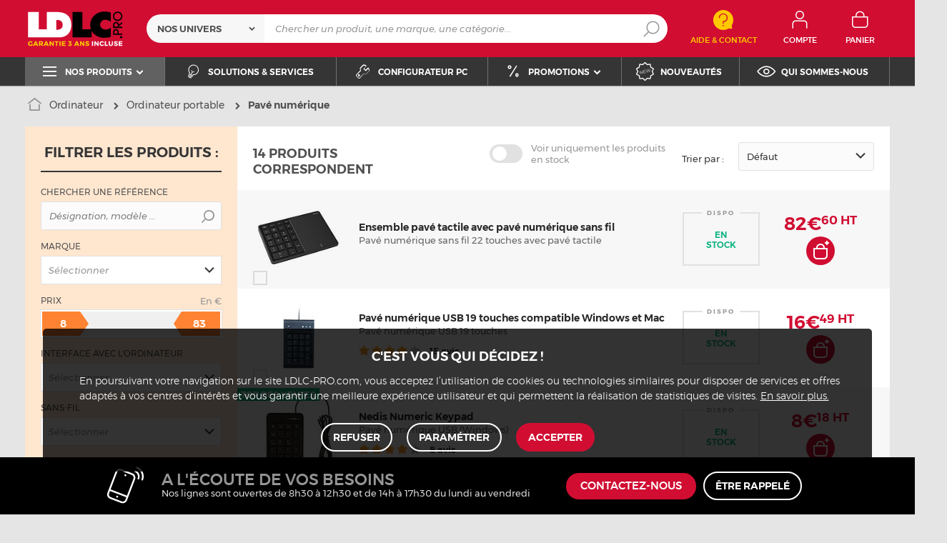

--- FILE ---
content_type: text/html; charset=UTF-8
request_url: https://www.ldlc.pro/fr-be/ordinateurs/pave-numerique/c5377/
body_size: 14002
content:
<!DOCTYPE html>
<html lang="fr">
<head>
            
        <title>Pavé numérique pour professionnels - Devis gratuit & garantie 3 ans - LDLC.pro</title>
        <meta charset="utf-8" />
<meta name="viewport" content="width=device-width, initial-scale=1.0" />
<meta name="theme-color" content="#d10d32" />
<meta name="description" content="Pavé numérique pour professionnels & entreprises sur LDLC.pro, depuis 1998. Dispo 24-48h sur + de 14 références à partir de 8€ HT avec 3 ans de garantie." />
<meta http-equiv="X-UA-Compatible" content="IE=edge" />
<meta property="og:description" content="Pavé numérique pour professionnels & entreprises sur LDLC.pro, depuis 1998. Dispo 24-48h sur + de 14 références à partir de 8€ HT avec 3 ans de garantie." />
<meta property="og:title" content="Pavé numérique pour professionnels - Devis gratuit & garantie 3 ans - LDLC.pro" />
<meta property="og:image" content="https://media.ldlc.com/ld/categories/thumbnails/pro/5377.jpg" />
<meta property="og:url" content="https://www.ldlc.pro/fr-be/ordinateurs/pave-numerique/c5377/" />
<meta property="store:url_fr-fr" content="url=https://www.ldlc.pro/ordinateurs/pave-numerique/c5377/, locale=fr-fr" />
<meta property="store:url_fr-be" content="url=https://www.ldlc.pro/fr-be/ordinateurs/pave-numerique/c5377/, locale=fr-be" />
<meta property="store:url_fr-lu" content="url=https://www.ldlc.pro/fr-lu/ordinateurs/pave-numerique/c5377/, locale=fr-lu" />
<meta property="store:url_fr-ch" content="url=https://www.ldlc.pro/fr-ch/ordinateurs/pave-numerique/c5377/, locale=fr-ch" />

        <link rel="canonical" href="https://www.ldlc.pro/fr-be/ordinateurs/pave-numerique/c5377/"/>

        <link rel="alternate" href="https://www.ldlc.pro/ordinateurs/pave-numerique/c5377/" hreflang="fr-fr"/>
<link rel="alternate" href="https://www.ldlc.pro/fr-be/ordinateurs/pave-numerique/c5377/" hreflang="fr-be"/>
<link rel="alternate" href="https://www.ldlc.pro/fr-lu/ordinateurs/pave-numerique/c5377/" hreflang="fr-lu"/>
<link rel="alternate" href="https://www.ldlc.pro/fr-ch/ordinateurs/pave-numerique/c5377/" hreflang="fr-ch"/>

            <meta name="apple-mobile-web-app-capable" content="yes">
    <meta name="apple-mobile-web-app-status-bar-style" content="default">
    <meta name="mobile-web-app-capable" content="yes">
    <link rel="icon" type="image/png" href="/ldlcpro/build/img/common/favicon/favicon-32x32.png" sizes="32x32">
    <link rel="icon" type="image/png" href="/ldlcpro/build/img/common/favicon/favicon-16x16.png" sizes="16x16">
    <link rel="shortcut icon" type="image/x-icon" href="/ldlcpro/build/img/common/favicon/favicon.ico" />
    <link rel="apple-touch-icon" sizes="180x180" href="/ldlcpro/build/img/common/favicon/apple-touch-icon.png">
    <!-- Matomo -->
    <script>
        var _paq = window._paq = window._paq || [];
        _paq.push(['setCookieDomain', '*.ldlc.pro']);
        _paq.push(['setDomains', '*.ldlc.pro']);
        _paq.push(['enableLinkTracking']);
        _paq.push(['trackVisibleContentImpressions']);
        _paq.push(['setConversionAttributionFirstReferrer', true]);
        _paq.push(['trackPageView']);
        (function() {
            var u="https://tracking.groupe-ldlc.com/";
            _paq.push(['setTrackerUrl', u+'matomo.php']);
            _paq.push(['setSiteId', '4']);
            var d=document, g=d.createElement('script'), s=d.getElementsByTagName('script')[0];
            g.async=true; g.src=u+'matomo.js'; s.parentNode.insertBefore(g,s);
        })();
    </script>
    <!-- End Matomo Code -->

    <script defer data-domain="ldlc.pro" src="https://plausible.io/js/script.revenue.tagged-events.js"></script>

            <link rel="stylesheet" href="/ldlcpro/build/636.3cc179ef.css">
    
            
                <script type="application/ld+json"> {
    "@context": "https://schema.org/",
    "@type": "BreadcrumbList",
    "itemListElement": [
                    {
                "@type": "ListItem",
                "position": 1,
                "item": {
                    "@id":"/fr-be/ordinateurs/cint5364/",
                    "name": "Ordinateur"
                }
            },                    {
                "@type": "ListItem",
                "position": 2,
                "item": {
                    "@id":"/fr-be/ordinateurs/ordinateur-portable/cint7999/",
                    "name": "Ordinateur portable"
                }
            },                    {
                "@type": "ListItem",
                "position": 3,
                "item": {
                    "@id":"/fr-be/ordinateurs/pave-numerique/c5377/",
                    "name": "Pavé numérique"
                }
            }            ]
}
</script>

    
            <!-- Google Tag Manager -->
        <script>
            (function(w,d,s,l,i){w[l]=w[l]||[];w[l].push({'gtm.start':
                    new Date().getTime(),event:'gtm.js'});var f=d.getElementsByTagName(s)[0],
                j=d.createElement(s),dl=l!='dataLayer'?'&l='+l:'';j.async=true;j.src=
                'https://www.googletagmanager.com/gtm.js?id='+i+dl;f.parentNode.insertBefore(j,f);
            })(window,document,'script','dataLayer','GTM-NM2QSKH');
        </script>
        <!-- End Google Tag Manager -->
    </head>
<body     data-app-locale="fr"
    data-app-country="be"
    data-controller="backlink-breadcrumb linkdecoder"
>

<!-- Google Tag Manager (noscript) -->
<noscript>
        <iframe src="https://www.googletagmanager.com/ns.html?id=GTM-NM2QSKH" height="0" width="0" style="display:none;visibility:hidden"></iframe>
</noscript>
<!-- End Google Tag Manager (noscript) -->

            <a href="#skip-content" class="skip-link">Aller au contenu principal</a>
        <header class="nav-down" data-controller="header-user">
                            
                
            <div class="alert-country-banner" id="localisation-banner"></div>
<div class="top">
    <div class="container">
        <div class="wrap-header">
            <div class="hidden-l burger-menu">
                <span class="toggle-menu dl-trigger">
                    <span class="icon-burger"></span>
                    <span class="txt">MENU</span>
                </span>
            </div>
            <div class="logo">
                                <a href="https://www.ldlc.pro/fr-be/">
                    <img src="https://media.ldlc.com/nbo/ldlcpro/logo/1740661252-logo-ldlc-pro-garantie.svg"
                         alt="Logo LDLC.pro"
                    >
                </a>
            </div>

            <form name="search" method="post" action="https://www.ldlc.pro/fr-be/recherche/" id="formSearch" novalidate="novalidate">
<div class="search-block">
        <div class="universes">
        <div class="form-group select-group">
            <select id="search_universe" name="search[universe]" class="select2"><option value="all" selected="selected">Nos univers</option><option value="5364">Ordinateur</option><option value="5365">Composant PC</option><option value="5366">Périphérique PC</option><option value="5367">Image &amp; son</option><option value="5368">Téléphone &amp; Tablette</option><option value="5369">Réseaux</option><option value="5370">Consommables</option><option value="5373">Connectique</option></select>
        </div>
    </div>
        <div class="wrap-search">
        <div class="search">
            <input type="text" id="search_search_text" name="search[search_text]" required="required" placeholder="Chercher un produit, une marque, une catégorie..." data-placeholder="Chercher un produit, une marque, une catégorie..." data-mobile-placeholder="Rechercher" autocomplete="off" />
            <button type="submit" class="submit">
                <span class="icon icon-zoom"></span>
            </button>
        </div>
        <div class="search-engine"></div>
        <span class="close-se"><span class="icon icon-close" title=">Fermer"></span></span>
    </div>
</div>
</form>


            <div class="header-contact">
                <a id="contact" href="https://www.ldlc.pro/fr-be/faq/">
                    <span class="icon icon-contact-aide"></span>
                    <span class="txt">Aide &amp; Contact</span>
                </a>
            </div>
            <div id="user_cart"></div>

            <div id="account-menu-item" class="account">
    <a id="compte" class="hide" href="https://secure.ldlc.pro/fr-be/Account" rel="nofollow" data-header-user-target="user">
        <span class="icon icon-user"></span>
        <span class="txt">Compte</span>
        <span class="icon icon-success"></span>
    </a>
</div>
<div class="basket">
    <a id="panier" class="hide" href="https://secure.ldlc.pro/fr-be/Cart" rel="nofollow" data-header-user-target="cart">
        <span class="icon icon-basket"></span>
        <span class="txt">Panier</span>
    </a>
</div>
        </div>
    </div>
</div>
    <nav>
    <div class="container" data-loading-ajax="1" data-loading-ajax-mode-all="1">
        <div class="cat-menu">
            <ul>
	<li class="cat submenu-picto" data-id-trigger="trigger-c1">
	<div class="cat-arrow"><span class="icon icon-cat icon-menu-bold"></span><span class="text">Nos produits</span> <span class="icon icon-arrow-bottom-extrabold"></span></div>
	<!-- l'attribut data-back correspond à la traduction du "Retour" dans le menu mobile -->

	<div class="main-menu dl-menuwrapper" data-back="Retour" id="dl-menu">
	<ul class="dl-menu">
		<li class="active" data-submenu-id="c-1"><a href="https://www.ldlc.pro/fr-be/ordinateurs/cint5364/"><span>Ordinateur</span> <span class="icon icon-arrow-right-extrabold"></span> </a>

		<div class="sub submenu-container sub-3" data-id-ajax="ajax-c1" id="c-1">&nbsp;</div>
		</li>
		<li data-id-trigger="trigger-c2" data-submenu-id="c-2"><a href="https://www.ldlc.pro/fr-be/peripheriques/cint5366/"><span>P&eacute;riph&eacute;rique PC</span> <span class="icon icon-arrow-right-extrabold"></span> </a>
		<div class="sub submenu-container sub-4" data-id-ajax="ajax-c2" id="c-2">&nbsp;</div>
		</li>
		<li data-id-trigger="trigger-c3" data-submenu-id="c-3"><a href="https://www.ldlc.pro/fr-be/pieces/cint5365/"><span>Composant PC</span> <span class="icon icon-arrow-right-extrabold"></span> </a>
		<div class="sub submenu-container sub-3" data-id-ajax="ajax-c3" id="c-3">&nbsp;</div>
		</li>
		<li data-id-trigger="trigger-c4" data-submenu-id="c-4"><a href="https://www.ldlc.pro/fr-be/mobilite/cint5368/"><span>T&eacute;l&eacute;phone &amp; Tablette</span> <span class="icon icon-arrow-right-extrabold"></span> </a>
		<div class="sub submenu-container sub-2" data-id-ajax="ajax-c4" id="c-4">&nbsp;</div>
		</li>
		<li data-id-trigger="trigger-c6" data-submenu-id="c-6"><a href="https://www.ldlc.pro/fr-be/reseaux/cint5369/"><span>R&eacute;seau &amp; Serveur</span> <span class="icon icon-arrow-right-extrabold"></span> </a>
		<div class="sub submenu-container sub-4" data-id-ajax="ajax-c6" id="c-6">&nbsp;</div>
		</li>
		<li data-id-trigger="trigger-c5" data-submenu-id="c-5"><a href="https://www.ldlc.pro/fr-be/image-son/cint5367/"><span>Image &amp; son</span> <span class="icon icon-arrow-right-extrabold"></span> </a>
		<div class="sub submenu-container sub-4" data-id-ajax="ajax-c5" id="c-5">&nbsp;</div>
		</li>
		<li data-id-trigger="trigger-c7" data-submenu-id="c-7"><a href="https://www.ldlc.pro/fr-be/connectique/cint5373/"><span>Connectique</span> <span class="icon icon-arrow-right-extrabold"></span> </a>
		<div class="sub submenu-container sub-2" data-id-ajax="ajax-c7" id="c-7">&nbsp;</div>
		</li>
		<li data-id-trigger="trigger-c8" data-submenu-id="c-8"><a href="https://www.ldlc.pro/fr-be/consommables/cint5370/"><span>Consommables</span> <span class="icon icon-arrow-right-extrabold"></span> </a>
		<div class="sub submenu-container sub-2" data-id-ajax="ajax-c8" id="c-8">&nbsp;</div>
		</li>
	</ul>
	</div>
	</li>
	<li style="width: auto;"><a href="https://www.ldlc.pro/fr-be/nos-solutions.html"><span class="icon icon-cat icon-bulb"></span> <span class="text">Solutions &amp; services</span> </a></li>
	<li style="width: auto;"><a href="https://www.ldlc.pro/fr-be/configurateur-pc/"><span class="icon icon-cat icon-tools"></span> <span class="text">Configurateur PC</span> </a></li>
	<li class="nav_promo cat" data-id-trigger="trigger-promo" style="width: auto;">
	<div class="cat-arrow"><span class="icon icon-cat icon-percent"></span><span class="text">Promotions</span> <span class="icon icon-arrow-bottom-extrabold"></span></div>

	<div class="sub-cat center-sub dsp-table" data-id-ajax="ajax-promo">&nbsp;</div>
	</li>
	<li style="width: auto;"><a href="https://www.ldlc.pro/fr-be/nouveautes/"><span class="icon icon-cat icon-new"></span> <span class="text">Nouveaut&eacute;s</span> </a></li>
	<li style="width: auto;"><a href="https://www.ldlc.pro/fr-be/qui-sommes-nous.html"><span class="icon icon-cat icon-eye"></span> <span class="text">Qui sommes-nous</span> </a></li>
</ul>
        </div>
        <span class="back-top">
            <span class="icon icon-arrow-top"></span>
        </span>
    </div>
</nav>

<script>
    let elt = null;
    </script>
</header>
    
    <div class="ajaxWait" style="display:none;"></div>
    <div id="skip-content"></div>
                <div class="main listing offerListing" id="category"
         data-category-id="5377"
         data-category-filter=""
         data-filter-url=""
         data-filter-url-temp=""
         data-listing-type="category"
         data-category-slug="ordinateurs/pave-numerique"
         data-current-page="1"
         data-max-per-page="48"
         data-has-one-page="1"
         data-is-intermediate="0"
         data-sort=""
            >

        <div class="listing-head">
                                <div class="breadcrumb">
        <a href="/fr-be/ordinateurs/ordinateur-portable/cint7999/" class="back" data-backlink-breadcrumb-target="aBackLink">
  Retour
</a>
<span class="pointer back hide" onclick="history.back()" data-backlink-breadcrumb-target="spanBackLink">
    Retour
</span>        <ul>
            <li class="home">
                <a href="https://www.ldlc.pro/fr-be/">
                    <span class="icon icon-home-bold"></span>
                </a>
            </li>
                                                                        <li>
                                            <a href="/fr-be/ordinateurs/cint5364/">
                            Ordinateur
                        </a>
                                                <span class="icon icon-arrow-right-extrabold"></span>
                                                                            <ul class="bc-nav">
                                <li>
                                                                                                                    <a href="/fr-be/ordinateurs/ordinateur-portable/cint7999/">Ordinateur portable</a>
                                                                                                                                                            <a href="/fr-be/ordinateurs/ordinateur-de-bureau/cint7998/">Ordinateur de bureau</a>
                                                                                                                                                            <a href="/fr-be/ordinateurs/station-de-travail/c7410/">Station de travail</a>
                                                                                                                                                            <a href="/fr-be/ordinateurs/logiciels/cint7991/">Logiciels</a>
                                                                                                                                                            <a href="/fr-be/ordinateurs/point-de-vente-pos/cint7997/">Point de vente (POS)</a>
                                                                                                                                                            <a href="/fr-be/ordinateurs/raspberry-pi/cint7996/">Raspberry Pi</a>
                                                                                                            </li>
                            </ul>
                                                            </li>
                                                                            <li>
                                            <a href="/fr-be/ordinateurs/ordinateur-portable/cint7999/">
                            Ordinateur portable
                        </a>
                                                <span class="icon icon-arrow-right-extrabold"></span>
                                                                            <ul class="bc-nav">
                                <li>
                                                                                                                    <a href="/fr-be/ordinateurs/pc-portable/c5376/">PC portable</a>
                                                                                                                                                            <a href="/fr-be/ordinateurs/portable-mac/c5738/">MacBook</a>
                                                                                                                                                            <a href="/fr-be/ordinateurs/station-d-accueil-pour-ordinateur-portable/c5384/">Station d&#039;accueil PC portable</a>
                                                                                                                                                            <a href="/fr-be/ordinateurs/accessoire-pc-portable/c5406/">Accessoire PC portable</a>
                                                                                                                                                            <a href="/fr-be/ordinateurs/accessoire-apple/c5407/">Accessoire Apple</a>
                                                                                                                                                            <a href="/fr-be/ordinateurs/memoire-pc-portable/c5381/">Mémoire PC Portable</a>
                                                                                                                                                            <a href="/fr-be/ordinateurs/sacoche-pc-portable/c5375/">Sacoche PC portable</a>
                                                                                                                                                            <a href="/fr-be/ordinateurs/disque-dur-pc-portable/c5385/">Disque dur PC portable</a>
                                                                                                                                                            <a href="/fr-be/ordinateurs/antivol-pour-ordinateur-portable/c5379/">Antivol PC portable</a>
                                                                                                                                                            <a href="/fr-be/ordinateurs/batterie-pour-ordinateur-portable/c5378/">Batterie PC portable</a>
                                                                                                                                                            <a href="/fr-be/ordinateurs/ventilateur-pc-portable/c5396/">Ventilateur PC portable</a>
                                                                                                                                                            <a href="/fr-be/ordinateurs/garantie-pour-ordinateur-portable/c5380/">Garantie PC portable</a>
                                                                                                                                                            <a href="/fr-be/ordinateurs/adaptateur-pc-portable/c5386/">Chargeur PC portable</a>
                                                                                                                                                            <a href="/fr-be/ordinateurs/pave-numerique/c5377/">Pavé numérique</a>
                                                                                                            </li>
                            </ul>
                                                            </li>
                                                                            <li class="alone">
                                                                    <h1 class="lastBreadcrumb" data-h1-cms="Non">Pavé numérique</h1>
                                                            </li>
                                    </ul>
    </div>


                                    </div>

        
        <div class="ad" id="adsCategory" data-max-nb-results="1" data-special-offers="W10=">
                        <div class="advertising-banner" id="pubContentcategoryTop" data-url="https://pub.groupe-ldlc.com/www/delivery/ajs.php" data-banner-parent-id="adsCategory" data-banner-custom='&#x7B;&quot;zoneid&quot;&#x3A;43,&quot;pays&quot;&#x3A;270019,&quot;c&quot;&#x3A;&quot;5377&quot;,&quot;u&quot;&#x3A;&quot;5364,7999,5377&quot;,&quot;p&quot;&#x3A;&quot;&quot;,&quot;b&quot;&#x3A;&quot;&quot;,&quot;store&quot;&#x3A;&quot;&quot;&#x7D;'>
</div>

        </div>

        <div class="product-listing sbloc " id="listing"
     data-nb-zero="Aucun produit ne correspond à vos critères"
     data-nb-one="1 produit correspond"
     data-nb-plural="999 produits correspondent">
        
    <div class="wrap-aside swipe swipeDownMobile1024">
                                                                                                                                                                                                                                                    <aside class="swipe--content">
            
<form name="filter" method="post" id="filterProduct">

    <div class="title-2 title-filter-page">Filtrer <em>les produits</em>&nbsp;:</div>
<div class="dsp-cell label-xs filter-wrap__title touchSwipe">
    <div class="title-filter-mobile"><span class="icon icon-settings2-bold"></span>
        <strong><em>Trier /</em> Filtrer</strong>
    </div>
    <button type="button" class="close" data-dismiss="modal" aria-label="Close"><span class="icon icon-close" aria-hidden="true"></span></button>
</div>

<div class="wrap-buttons text-center">
    <button class="button outline mini noMarge reinit-filter-desktop hidden">
        Réinitialiser <em>les filtres</em>
    </button >
    <div class="filter-wrap__result-number">
        <div class="filter-wrap__number">14 produits correspondent</div>
        <div class="filter-wrap__loader hide"><span class="icon icon-loop-bold"></span></div>
    </div>
    <div class="filter-wrap--action"><button class="button apply close mini noMarge">Appliquer</button></div>
</div>

<div class="filter-wrap--content">
    <div class="dsp-cell filter-init-mobile pointer">
        <button class="button outline mini noMarge reinit-filter hidden">
            <span class="txt">Réinitialiser <em>les filtres</em></span>
        </button>
    </div>
        <div class="filters">
        <div class="filter pointer reference" id="filter-reference">
            <h2>                    Chercher une référence
                            </h2>
            <div class="form-group input-button">
                                            
        <input type="text" id="filter_searchText" name="filter[searchText]" class="reference" placeholder="Désignation, modèle ..."  />
    
                    <button type="submit" class="submit">
        <span class="icon icon-zoom-bold"></span>
    </button>

            </div>
        </div>

        

 
<div class="filter sorting pointer open">
    <h2>Trier par :</h2>
    <ul class="selected"></ul>
    <div class="bloc" id="sorting-by" style="display: block">
        <div class="dropdown monochoice">
            <div class="input">
                <span class="hida">Sélectionner</span>
                <p class="multiSel"></p>
                <span class="icon icon-arrow-bottom-select-bold"></span>
            </div>
            <div class="list">
                <div class="mutliSelect">
                    <div class="drop">
                        <ul>
                                                                                            <li class="radio">
                                    <input type="radio" name="sorting" id="optionsRadios" value="Défaut">
                                    <label for="optionsRadios">Défaut</label>
                                </li>
                                                                                            <li class="radio">
                                    <input type="radio" name="sorting" id="optionsRadios1" value="Prix croissant">
                                    <label for="optionsRadios1">Prix croissant</label>
                                </li>
                                                                                            <li class="radio">
                                    <input type="radio" name="sorting" id="optionsRadios2" value="Prix décroissant">
                                    <label for="optionsRadios2">Prix décroissant</label>
                                </li>
                                                                                            <li class="radio">
                                    <input type="radio" name="sorting" id="optionsRadios32" value="Nouveautés">
                                    <label for="optionsRadios32">Nouveautés</label>
                                </li>
                                                                                            <li class="radio">
                                    <input type="radio" name="sorting" id="optionsRadios4" value="Top des ventes">
                                    <label for="optionsRadios4">Top des ventes</label>
                                </li>
                                                                                            <li class="radio">
                                    <input type="radio" name="sorting" id="optionsRadios16" value="Note moyenne">
                                    <label for="optionsRadios16">Note moyenne</label>
                                </li>
                                                                                            <li class="radio">
                                    <input type="radio" name="sorting" id="optionsRadios128" value="Marque">
                                    <label for="optionsRadios128">Marque</label>
                                </li>
                                                    </ul>
                    </div>
                </div>
            </div>
        </div>
    </div>
</div>
                            
        <input type="hidden" id="filter_sort" name="filter[sort]"  />
    
                                                                                                                                                                                            <div class="filter pointer">
                                                                                                        <h2>Marque</h2>
        <ul class="selected"></ul>
    <div class="bloc" id="filter-brand">
                        <div class="dropdown alloption">
            <div class="input" id="input_filter_fb_">
                                                <span class="hida">Sélectionner</span>
                <p class="multiSel"></p>
                <span class="icon icon-arrow-bottom-select-bold"></span>
            </div>
            <div class="list">
                <div class="mutliSelect">
                    <div class="drop">
                        <ul id="filter_fb_" logicalAnd="0">
                                                                                                                                                                                                                                                    <li class="checkbox">
            <input type="checkbox" id="filter_fb__0" name="filter[fb_][]" autocomplete="off" value="C000034109" />
                    <label for="filter_fb__0">Générique</label>
                            <span class="nb">(2)</span>
                    </li>
                                    
                                                                                                                                                                                        <li class="checkbox">
            <input type="checkbox" id="filter_fb__1" name="filter[fb_][]" autocomplete="off" value="C000037157" />
                    <label for="filter_fb__1">NEDIS</label>
                            <span class="nb">(1)</span>
                    </li>
                                    
                                                                                                                                                                                        <li class="checkbox">
            <input type="checkbox" id="filter_fb__2" name="filter[fb_][]" autocomplete="off" value="C000036642" />
                    <label for="filter_fb__2">Port Connect</label>
                            <span class="nb">(2)</span>
                    </li>
                                    
                                                                                                                                                                                        <li class="checkbox">
            <input type="checkbox" id="filter_fb__3" name="filter[fb_][]" autocomplete="off" value="C000036490" />
                    <label for="filter_fb__3">R-Go</label>
                            <span class="nb">(4)</span>
                    </li>
                                    
                                                                                                                                                                                        <li class="checkbox">
            <input type="checkbox" id="filter_fb__4" name="filter[fb_][]" autocomplete="off" value="C000036627" />
                    <label for="filter_fb__4">Sandberg</label>
                            <span class="nb">(1)</span>
                    </li>
                                    
                                                                                                                                                                                        <li class="checkbox">
            <input type="checkbox" id="filter_fb__5" name="filter[fb_][]" autocomplete="off" value="C000037900" />
                    <label for="filter_fb__5">Satechi</label>
                            <span class="nb">(4)</span>
                    </li>
                                    
                                                                                    </ul>
                        <div class="checkbox checkall">
                            <input type="checkbox" id="checkall_filter_fb_" value="all">
                            <label for="checkall_filter_fb_">Tous</label>
                        </div>
                        <button class="button mini noMarge submit-filter-form">Valider</button>
                    </div>
                </div>
            </div>
        </div>
        </div>
</div>

                                                                                                                    
<div class="filter intervalles pointer">
                                                                                                    <h2>Prix <em>En €</em></h2>
                        
                
        <ul class="selected" data-unit="€"></ul>
    <div class="bloc" id="filter-price">
                                                                
        <div class="sliders"
             data-margin="1"
             data-start="8"
             data-end="83"
             data-min="8"
             data-max="83"
             data-min-text="Veuillez saisir un seuil minimal"
             data-max-text="Veuillez saisir un seuil maximal"
                                    data-step="1"
                             id="slider-filter-price"
        >
                                                        
        <input type="number" id="filter_fp_fp_l" name="filter[fp][fp_l]" disabled="disabled" class="min hidden slider-filter-price" data-index="i1" placeholder="8" data-min="8"  unit_name="€" range_values=""  step="any"/>
    
                                                        
        <input type="number" id="filter_fp_fp_h" name="filter[fp][fp_h]" disabled="disabled" class="max hidden slider-filter-price" data-index="i2" placeholder="83" data-min="83"  unit_name="€" range_values=""  step="any"/>
    
                    </div>
    </div>

    
</div>

                                                                                                                    <div class="filter pointer">
                                                                                                        <h2>Interface avec l'ordinateur</h2>
        <ul class="selected"></ul>
    <div class="bloc" id="filter-32">
                        <div class="dropdown alloption">
            <div class="input" id="input_filter_fv32_">
                                                <span class="hida">Sélectionner</span>
                <p class="multiSel"></p>
                <span class="icon icon-arrow-bottom-select-bold"></span>
            </div>
            <div class="list">
                <div class="mutliSelect">
                    <div class="drop">
                        <ul id="filter_fv32_" logicalAnd="0">
                                                                                                                                                                                                                                                    <li class="checkbox">
            <input type="checkbox" id="filter_fv32__0" name="filter[fv32_][]" autocomplete="off" value="4989" />
                    <label for="filter_fv32__0">Bluetooth</label>
                            <span class="nb">(8)</span>
                    </li>
                                    
                                                                                                                                                                                        <li class="checkbox">
            <input type="checkbox" id="filter_fv32__1" name="filter[fv32_][]" autocomplete="off" value="1661" />
                    <label for="filter_fv32__1">USB</label>
                            <span class="nb">(8)</span>
                    </li>
                                    
                                                                                                                                                                                        <li class="checkbox">
            <input type="checkbox" id="filter_fv32__2" name="filter[fv32_][]" autocomplete="off" value="18098" />
                    <label for="filter_fv32__2">USB Type C</label>
                            <span class="nb">(5)</span>
                    </li>
                                    
                                                                                    </ul>
                        <div class="checkbox checkall">
                            <input type="checkbox" id="checkall_filter_fv32_" value="all">
                            <label for="checkall_filter_fv32_">Tous</label>
                        </div>
                        <button class="button mini noMarge submit-filter-form">Valider</button>
                    </div>
                </div>
            </div>
        </div>
        </div>
</div>

                                                                                                                    <div class="filter pointer">
                                                                                                        <h2>Sans-fil</h2>
        <ul class="selected"></ul>
    <div class="bloc" id="filter-194">
                        <div class="dropdown alloption">
            <div class="input" id="input_filter_fc194_">
                                                <span class="hida">Sélectionner</span>
                <p class="multiSel"></p>
                <span class="icon icon-arrow-bottom-select-bold"></span>
            </div>
            <div class="list">
                <div class="mutliSelect">
                    <div class="drop">
                        <ul id="filter_fc194_" logicalAnd="0">
                                                                                                                                                                                                                                                    <li class="checkbox">
            <input type="checkbox" id="filter_fc194__0" name="filter[fc194_][]" autocomplete="off" value="1" />
                    <label for="filter_fc194__0">Oui</label>
                            <span class="nb">(9)</span>
                    </li>
                                    
                                                                                                                                                                                        <li class="checkbox">
            <input type="checkbox" id="filter_fc194__1" name="filter[fc194_][]" autocomplete="off" value="0" />
                    <label for="filter_fc194__1">Non</label>
                            <span class="nb">(5)</span>
                    </li>
                                    
                                                                                    </ul>
                        <div class="checkbox checkall">
                            <input type="checkbox" id="checkall_filter_fc194_" value="all">
                            <label for="checkall_filter_fc194_">Tous</label>
                        </div>
                        <button class="button mini noMarge submit-filter-form">Valider</button>
                    </div>
                </div>
            </div>
        </div>
        </div>
</div>

                                                                                                                    <div class="filter pointer">
                                                                                                        <h2>Couleur</h2>
        <ul class="selected"></ul>
    <div class="bloc" id="filter-70">
                        <div class="dropdown alloption">
            <div class="input" id="input_filter_fv70_">
                                                <span class="hida">Sélectionner</span>
                <p class="multiSel"></p>
                <span class="icon icon-arrow-bottom-select-bold"></span>
            </div>
            <div class="list">
                <div class="mutliSelect">
                    <div class="drop">
                        <ul id="filter_fv70_" logicalAnd="0">
                                                                                                                                                                                                                                                    <li class="checkbox">
            <input type="checkbox" id="filter_fv70__0" name="filter[fv70_][]" autocomplete="off" value="531" />
                    <label for="filter_fv70__0">Argent</label>
                            <span class="nb">(2)</span>
                    </li>
                                    
                                                                                                                                                                                        <li class="checkbox">
            <input type="checkbox" id="filter_fv70__1" name="filter[fv70_][]" autocomplete="off" value="97" />
                    <label for="filter_fv70__1">Blanc</label>
                            <span class="nb">(2)</span>
                    </li>
                                    
                                                                                                                                                                                        <li class="checkbox">
            <input type="checkbox" id="filter_fv70__2" name="filter[fv70_][]" autocomplete="off" value="47" />
                    <label for="filter_fv70__2">Gris</label>
                            <span class="nb">(2)</span>
                    </li>
                                    
                                                                                                                                                                                        <li class="checkbox">
            <input type="checkbox" id="filter_fv70__3" name="filter[fv70_][]" autocomplete="off" value="41" />
                    <label for="filter_fv70__3">Noir</label>
                            <span class="nb">(8)</span>
                    </li>
                                    
                                                                                    </ul>
                        <div class="checkbox checkall">
                            <input type="checkbox" id="checkall_filter_fv70_" value="all">
                            <label for="checkall_filter_fv70_">Tous</label>
                        </div>
                        <button class="button mini noMarge submit-filter-form">Valider</button>
                    </div>
                </div>
            </div>
        </div>
        </div>
</div>

                                                                                        
                    <div class="hide">
        <ul class="selected"></ul>
    <div class="bloc" id="">
                        <div class="dropdown alloption">
            <div class="input" id="input_filter_fdi_">
                                                <span class="hida">Sélectionner</span>
                <p class="multiSel"></p>
                <span class="icon icon-arrow-bottom-select-bold"></span>
            </div>
            <div class="list">
                <div class="mutliSelect">
                    <div class="drop">
                        <ul id="filter_fdi_" logicalAnd="0">
                                                                                                                                                                                                                                                    <li class="checkbox">
            <input type="checkbox" id="filter_fdi__0" name="filter[fdi_][]" autocomplete="off" value="0" />
                    <label for="filter_fdi__0">0</label>
                            <span class="nb">(0)</span>
                    </li>
                                    
                                                                                                                                                                                        <li class="checkbox">
            <input type="checkbox" id="filter_fdi__1" name="filter[fdi_][]" autocomplete="off" value="1" />
                    <label for="filter_fdi__1">1</label>
                            <span class="nb">(0)</span>
                    </li>
                                    
                                                                                    </ul>
                        <div class="checkbox checkall">
                            <input type="checkbox" id="checkall_filter_fdi_" value="all">
                            <label for="checkall_filter_fdi_">Tous</label>
                        </div>
                        <button class="button mini noMarge submit-filter-form">Valider</button>
                    </div>
                </div>
            </div>
        </div>
        </div>
</div>
<div class="filter hidden" id="filter-availability">
    <div class="wrap-switchbox">
        <div class="switchbox not-show-apply">
            <input type="checkbox" id="disponibility-trigger" autocomplete="off" />
            <label for="disponibility-trigger"></label>
        </div>
        <span class="text">Voir uniquement les produits en stock</span>
    </div>
</div>

        
                    <div class="hide filter-fqs">
    
<div class="filter intervalles pointer">
                                                                                                    <h2>Unités disponibles</h2>
                        
                                        
        <ul class="selected" data-unit=""></ul>
    <div class="bloc" id="filter-fqs">
                                                                
        <div class="sliders"
             data-margin="1"
             data-start="0"
             data-end="300"
             data-min="0"
             data-max="300"
             data-min-text="Veuillez saisir un seuil minimal"
             data-max-text="Veuillez saisir un seuil maximal"
                                    data-step="1"
                             id="slider-filter-fqs"
        >
                                                        
        <input type="number" id="filter_fqs_fqs_l" name="filter[fqs][fqs_l]" disabled="disabled" class="min hidden slider-filter-fqs" data-index="i1" placeholder="0" data-min="0" is_integer_value="is_integer_value" unit_name="" range_values=""  step="any"/>
    
                                                        
        <input type="number" id="filter_fqs_fqs_h" name="filter[fqs][fqs_h]" disabled="disabled" class="max hidden slider-filter-fqs" data-index="i2" placeholder="300" data-min="300" is_integer_value="is_integer_value" unit_name="" range_values=""  step="any"/>
    
                    </div>
    </div>

    
</div>
</div>
        
                <div class="hide">
                <ul class="selected"></ul>
    <div class="bloc" id="">
                        <div class="dropdown alloption">
            <div class="input" id="input_filter_foms_">
                                                <span class="hida">Sélectionner</span>
                <p class="multiSel"></p>
                <span class="icon icon-arrow-bottom-select-bold"></span>
            </div>
            <div class="list">
                <div class="mutliSelect">
                    <div class="drop">
                        <ul id="filter_foms_" logicalAnd="0">
                                                                                                                                                                                                                                                    <li class="checkbox">
            <input type="checkbox" id="filter_foms__0" name="filter[foms_][]" autocomplete="off" value="0" />
                    <label for="filter_foms__0">0</label>
                            <span class="nb">(0)</span>
                    </li>
                                    
                                                                                                                                                                                        <li class="checkbox">
            <input type="checkbox" id="filter_foms__1" name="filter[foms_][]" autocomplete="off" value="3" />
                    <label for="filter_foms__1">1</label>
                            <span class="nb">(0)</span>
                    </li>
                                    
                                                                                    </ul>
                        <div class="checkbox checkall">
                            <input type="checkbox" id="checkall_filter_foms_" value="all">
                            <label for="checkall_filter_foms_">Tous</label>
                        </div>
                        <button class="button mini noMarge submit-filter-form">Valider</button>
                    </div>
                </div>
            </div>
        </div>
        </div>
        </div>

        </form>
    </div>
</div>
        </aside>
    </div>
        
    
<div class="wrap-list">
                    <div class="head-list fix-list">
            <button class="button filter-button">
            Filtrer
                    </button>
            <div class="head-list--title">
        <div class="title-2">14 produits correspondent</div>
    </div>

    <div class="head-list--switch wrap-switchbox hidden">
        <div class="wrap-switchbox">
            <div class="switchbox">
                <input type="checkbox" id="filter-availability-clone" >
                <label for="filter-availability-clone"></label>
            </div>
        </div>

        <span class="text">Voir uniquement les produits en stock</span>
    </div>

                        <div class="head-list--sorting text-right listingSelectWrapper">
                <label for="sort-option">Trier par :</label>
                <div class="select" id="listingSelectWrapper">
                    <select name="sort-option" id="sort-option" class="custom">
                        <option value="" selected>Défaut</option>
                                                    <option value="1" >Prix croissant</option>
                                                    <option value="2" >Prix décroissant</option>
                                                    <option value="32" >Nouveautés</option>
                                                    <option value="4" >Top des ventes</option>
                                                    <option value="16" >Note moyenne</option>
                                                    <option value="128" >Marque</option>
                                            </select>
                </div>
            </div>
            </div>

        <div class="listing-product">
        <ul>
            

                                                
                        
    <li id="pdt-AR202504170088" class="pdt-item" data-id="AR202504170088" data-position="1">
                                                                            
                                                                                            

                    <div class="compare checkbox">
                                <input type="checkbox" id="AR202504170088-AR202504170088" value="option2">
                <label for="AR202504170088-AR202504170088">Comparer</label>
            </div>
        
        <div class="pic">
            <a href="/fr-be/fiche/PB00683088.html">
                                    <img src="https://media.ldlc.com/r150/ld/products/00/06/24/20/LD0006242035.jpg" loading="lazy" onerror="this.src='/ldlcpro/build/img/common/no-photo.jpg'" alt="Ensemble pavé tactile avec pavé numérique sans fil">
                            </a>
        </div>
        <div class="dsp-table">
            <div class="dsp-cell-right">
            <div class="pdt-info">
                <div class="pdt-desc">
                                            <h3 class ="title-3"><a href="/fr-be/fiche/PB00683088.html">Ensemble pavé tactile avec pavé numérique sans fil</a></h3>
                    
                                            <p class="desc">Pavé numérique sans fil 22 touches avec pavé tactile</p>
                                    </div>

                                    <div class="ratingClient">
                                                                    </div>
                                                            </div>
            <div class="wrap-stock">
                                                                                
                                <div class="stocks">
                    <div class="stock-title">Dispo</div>
                    <div class="stock-web">
                        <span class="visible-xs">Dispo </span>
                        <div></div>
                    </div>
                </div>
            </div>

            <div class="basket">
                                    <div class='price'></div>
                    <button data-product-id="AR202504170088" data-offer-id="AR202504170088" data-is-marketplace="0" data-add-offer-key=""  class="button picto-seul add-to-cart">
                        <span class="icon icon-basket-add-bold"></span>
                    </button>
                    <input id="qty-for-AR202504170088-AR202504170088" type="hidden" class="text qty" value="1">
                                                                    </div>
        </div>
        </div>
    </li>
                        
    <li id="pdt-AR201511160104" class="pdt-item" data-id="AR201511160104" data-position="2">
                                                                            
                                                                

                    <div class="compare checkbox">
                                <input type="checkbox" id="AR201511160104-AR201511160104" value="option2">
                <label for="AR201511160104-AR201511160104">Comparer</label>
            </div>
        
        <div class="pic">
            <a href="/fr-be/fiche/PB00199063.html">
                                    <img src="https://media.ldlc.com/r150/ld/products/00/03/38/59/LD0003385973_2.jpg" loading="lazy" onerror="this.src='/ldlcpro/build/img/common/no-photo.jpg'" alt="Pavé numérique USB 19 touches compatible Windows et Mac">
                            </a>
        </div>
        <div class="dsp-table">
            <div class="dsp-cell-right">
            <div class="pdt-info">
                <div class="pdt-desc">
                                            <h3 class ="title-3"><a href="/fr-be/fiche/PB00199063.html">Pavé numérique USB 19 touches compatible Windows et Mac</a></h3>
                    
                                            <p class="desc">Pavé numérique USB 19 touches</p>
                                    </div>

                                    <div class="ratingClient">
                                                                                                                                    <a data-product-id="AR201511160104" href="/fr-be/fiche/PB00199063.html#clients-review">
                                <span class="star-8"></span>
                                15 avis
                            </a>
                                            </div>
                                                            </div>
            <div class="wrap-stock">
                                                                                
                                <div class="stocks">
                    <div class="stock-title">Dispo</div>
                    <div class="stock-web">
                        <span class="visible-xs">Dispo </span>
                        <div></div>
                    </div>
                </div>
            </div>

            <div class="basket">
                                    <div class='price'></div>
                    <button data-product-id="AR201511160104" data-offer-id="AR201511160104" data-is-marketplace="0" data-add-offer-key=""  class="button picto-seul add-to-cart">
                        <span class="icon icon-basket-add-bold"></span>
                    </button>
                    <input id="qty-for-AR201511160104-AR201511160104" type="hidden" class="text qty" value="1">
                                                                    </div>
        </div>
        </div>
    </li>
                        
    <li id="pdt-AR201904290170" class="pdt-item" data-id="AR201904290170" data-position="3">
                                                                            
                                                                        <span class="mention">
            <span class="top-pdt">Top des ventes</span>
        </span>
    

                    <div class="compare checkbox">
                                <input type="checkbox" id="AR201904290170-AR201904290170" value="option2">
                <label for="AR201904290170-AR201904290170">Comparer</label>
            </div>
        
        <div class="pic">
            <a href="/fr-be/fiche/PB00270709.html">
                                    <img src="https://media.ldlc.com/r150/ld/products/00/05/30/56/LD0005305679_2.jpg" loading="lazy" onerror="this.src='/ldlcpro/build/img/common/no-photo.jpg'" alt="Nedis Numeric Keypad">
                            </a>
        </div>
        <div class="dsp-table">
            <div class="dsp-cell-right">
            <div class="pdt-info">
                <div class="pdt-desc">
                                            <h3 class ="title-3"><a href="/fr-be/fiche/PB00270709.html">Nedis Numeric Keypad</a></h3>
                    
                                            <p class="desc">Pavé numérique USB (Windows) </p>
                                    </div>

                                    <div class="ratingClient">
                                                                                                                                    <a data-product-id="AR201904290170" href="/fr-be/fiche/PB00270709.html#clients-review">
                                <span class="star-8"></span>
                                8 avis
                            </a>
                                            </div>
                                                            </div>
            <div class="wrap-stock">
                                                                                
                                <div class="stocks">
                    <div class="stock-title">Dispo</div>
                    <div class="stock-web">
                        <span class="visible-xs">Dispo </span>
                        <div></div>
                    </div>
                </div>
            </div>

            <div class="basket">
                                    <div class='price'></div>
                    <button data-product-id="AR201904290170" data-offer-id="AR201904290170" data-is-marketplace="0" data-add-offer-key=""  class="button picto-seul add-to-cart">
                        <span class="icon icon-basket-add-bold"></span>
                    </button>
                    <input id="qty-for-AR201904290170-AR201904290170" type="hidden" class="text qty" value="1">
                                                                    </div>
        </div>
        </div>
    </li>
                        
    <li id="pdt-AR202502250070" class="pdt-item" data-id="AR202502250070" data-position="4">
                                                                            
                                                                

                    <div class="compare checkbox">
                                <input type="checkbox" id="AR202502250070-AR202502250070" value="option2">
                <label for="AR202502250070-AR202502250070">Comparer</label>
            </div>
        
        <div class="pic">
            <a href="/fr-be/fiche/PB00672558.html">
                                    <img src="https://media.ldlc.com/r150/ld/products/00/06/22/55/LD0006225559.jpg" loading="lazy" onerror="this.src='/ldlcpro/build/img/common/no-photo.jpg'" alt="PORT Connect Numeric Bluetooth Keypad">
                            </a>
        </div>
        <div class="dsp-table">
            <div class="dsp-cell-right">
            <div class="pdt-info">
                <div class="pdt-desc">
                                            <h3 class ="title-3"><a href="/fr-be/fiche/PB00672558.html">PORT Connect Numeric Bluetooth Keypad</a></h3>
                    
                                            <p class="desc">Pavé numérique sans fil - Bluetooth - 22 touches</p>
                                    </div>

                                    <div class="ratingClient">
                                                                                                                                    <a data-product-id="AR202502250070" href="/fr-be/fiche/PB00672558.html#clients-review">
                                <span class="star-6"></span>
                                2 avis
                            </a>
                                            </div>
                                                            </div>
            <div class="wrap-stock">
                                                                                
                                <div class="stocks">
                    <div class="stock-title">Dispo</div>
                    <div class="stock-web">
                        <span class="visible-xs">Dispo </span>
                        <div></div>
                    </div>
                </div>
            </div>

            <div class="basket">
                                    <div class='price'></div>
                    <button data-product-id="AR202502250070" data-offer-id="AR202502250070" data-is-marketplace="0" data-add-offer-key=""  class="button picto-seul add-to-cart">
                        <span class="icon icon-basket-add-bold"></span>
                    </button>
                    <input id="qty-for-AR202502250070-AR202502250070" type="hidden" class="text qty" value="1">
                                                                    </div>
        </div>
        </div>
    </li>
                        
    <li id="pdt-AR202106100015" class="pdt-item" data-id="AR202106100015" data-position="5">
                                                                            
                                                                

                    <div class="compare checkbox">
                                <input type="checkbox" id="AR202106100015-AR202106100015" value="option2">
                <label for="AR202106100015-AR202106100015">Comparer</label>
            </div>
        
        <div class="pic">
            <a href="/fr-be/fiche/PB00458533.html">
                                    <img src="https://media.ldlc.com/r150/ld/products/00/05/88/01/LD0005880195_1.jpg" loading="lazy" onerror="this.src='/ldlcpro/build/img/common/no-photo.jpg'" alt="PORT Connect Pavé numérique filaire USB-C et USB-A">
                            </a>
        </div>
        <div class="dsp-table">
            <div class="dsp-cell-right">
            <div class="pdt-info">
                <div class="pdt-desc">
                                            <h3 class ="title-3"><a href="/fr-be/fiche/PB00458533.html">PORT Connect Pavé numérique filaire USB-C et USB-A</a></h3>
                    
                                            <p class="desc">Pavé numérique USB 19 touches</p>
                                    </div>

                                    <div class="ratingClient">
                                                                                                                                    <a data-product-id="AR202106100015" href="/fr-be/fiche/PB00458533.html#clients-review">
                                <span class="star-4"></span>
                                1 avis
                            </a>
                                            </div>
                                                            </div>
            <div class="wrap-stock">
                                                                                
                                <div class="stocks">
                    <div class="stock-title">Dispo</div>
                    <div class="stock-web">
                        <span class="visible-xs">Dispo </span>
                        <div></div>
                    </div>
                </div>
            </div>

            <div class="basket">
                                    <div class='price'></div>
                    <button data-product-id="AR202106100015" data-offer-id="AR202106100015" data-is-marketplace="0" data-add-offer-key=""  class="button picto-seul add-to-cart">
                        <span class="icon icon-basket-add-bold"></span>
                    </button>
                    <input id="qty-for-AR202106100015-AR202106100015" type="hidden" class="text qty" value="1">
                                                                    </div>
        </div>
        </div>
    </li>
                        
    <li id="pdt-AR202403120029" class="pdt-item" data-id="AR202403120029" data-position="6">
                                                                            
                                                                

                    <div class="compare checkbox">
                                <input type="checkbox" id="AR202403120029-AR202403120029" value="option2">
                <label for="AR202403120029-AR202403120029">Comparer</label>
            </div>
        
        <div class="pic">
            <a href="/fr-be/fiche/PB00609807.html">
                                    <img src="https://media.ldlc.com/r150/ld/products/00/06/12/72/LD0006127280.jpg" loading="lazy" onerror="this.src='/ldlcpro/build/img/common/no-photo.jpg'" alt="R-Go Numpad Break (Blanc)">
                            </a>
        </div>
        <div class="dsp-table">
            <div class="dsp-cell-right">
            <div class="pdt-info">
                <div class="pdt-desc">
                                            <h3 class ="title-3"><a href="/fr-be/fiche/PB00609807.html">R-Go Numpad Break (Blanc)</a></h3>
                    
                                            <p class="desc">Pavé numérique filaire USB / USB-C</p>
                                    </div>

                                    <div class="ratingClient">
                                                                    </div>
                                                            </div>
            <div class="wrap-stock">
                                                                                
                                <div class="stocks">
                    <div class="stock-title">Dispo</div>
                    <div class="stock-web">
                        <span class="visible-xs">Dispo </span>
                        <div></div>
                    </div>
                </div>
            </div>

            <div class="basket">
                                    <div class='price'></div>
                    <button data-product-id="AR202403120029" data-offer-id="AR202403120029" data-is-marketplace="0" data-add-offer-key=""  class="button picto-seul add-to-cart">
                        <span class="icon icon-basket-add-bold"></span>
                    </button>
                    <input id="qty-for-AR202403120029-AR202403120029" type="hidden" class="text qty" value="1">
                                                                    </div>
        </div>
        </div>
    </li>
                        
    <li id="pdt-AR202105060077" class="pdt-item" data-id="AR202105060077" data-position="7">
                                                                            
                                                                

                    <div class="compare checkbox">
                                <input type="checkbox" id="AR202105060077-AR202105060077" value="option2">
                <label for="AR202105060077-AR202105060077">Comparer</label>
            </div>
        
        <div class="pic">
            <a href="/fr-be/fiche/PB00469201.html">
                                    <img src="https://media.ldlc.com/r150/ld/products/00/05/90/82/LD0005908211_1.jpg" loading="lazy" onerror="this.src='/ldlcpro/build/img/common/no-photo.jpg'" alt="R-Go Numpad Break (Noir)">
                            </a>
        </div>
        <div class="dsp-table">
            <div class="dsp-cell-right">
            <div class="pdt-info">
                <div class="pdt-desc">
                                            <h3 class ="title-3"><a href="/fr-be/fiche/PB00469201.html">R-Go Numpad Break (Noir)</a></h3>
                    
                                            <p class="desc">Pavé numérique filaire USB / USB-C</p>
                                    </div>

                                    <div class="ratingClient">
                                                                                                                                    <a data-product-id="AR202105060077" href="/fr-be/fiche/PB00469201.html#clients-review">
                                <span class="star-9"></span>
                                2 avis
                            </a>
                                            </div>
                                                            </div>
            <div class="wrap-stock">
                                                                                
                                <div class="stocks">
                    <div class="stock-title">Dispo</div>
                    <div class="stock-web">
                        <span class="visible-xs">Dispo </span>
                        <div></div>
                    </div>
                </div>
            </div>

            <div class="basket">
                                    <div class='price'></div>
                    <button data-product-id="AR202105060077" data-offer-id="AR202105060077" data-is-marketplace="0" data-add-offer-key=""  class="button picto-seul add-to-cart">
                        <span class="icon icon-basket-add-bold"></span>
                    </button>
                    <input id="qty-for-AR202105060077-AR202105060077" type="hidden" class="text qty" value="1">
                                                                    </div>
        </div>
        </div>
    </li>
                        
    <li id="pdt-AR202403120026" class="pdt-item" data-id="AR202403120026" data-position="8">
                                                                            
                                                                

                    <div class="compare checkbox">
                                <input type="checkbox" id="AR202403120026-AR202403120026" value="option2">
                <label for="AR202403120026-AR202403120026">Comparer</label>
            </div>
        
        <div class="pic">
            <a href="/fr-be/fiche/PB00609816.html">
                                    <img src="https://media.ldlc.com/r150/ld/products/00/06/12/74/LD0006127451.jpg" loading="lazy" onerror="this.src='/ldlcpro/build/img/common/no-photo.jpg'" alt="R-Go Numpad Break Wireless (Blanc)">
                            </a>
        </div>
        <div class="dsp-table">
            <div class="dsp-cell-right">
            <div class="pdt-info">
                <div class="pdt-desc">
                                            <h3 class ="title-3"><a href="/fr-be/fiche/PB00609816.html">R-Go Numpad Break Wireless (Blanc)</a></h3>
                    
                                            <p class="desc">Pavé numérique sans fil</p>
                                    </div>

                                    <div class="ratingClient">
                                                                    </div>
                                                            </div>
            <div class="wrap-stock">
                                                                                
                                <div class="stocks">
                    <div class="stock-title">Dispo</div>
                    <div class="stock-web">
                        <span class="visible-xs">Dispo </span>
                        <div></div>
                    </div>
                </div>
            </div>

            <div class="basket">
                                    <div class='price'></div>
                    <button data-product-id="AR202403120026" data-offer-id="AR202403120026" data-is-marketplace="0" data-add-offer-key=""  class="button picto-seul add-to-cart">
                        <span class="icon icon-basket-add-bold"></span>
                    </button>
                    <input id="qty-for-AR202403120026-AR202403120026" type="hidden" class="text qty" value="1">
                                                                    </div>
        </div>
        </div>
    </li>
                        
    <li id="pdt-AR202403120027" class="pdt-item" data-id="AR202403120027" data-position="9">
                                                                            
                                                                

                    <div class="compare checkbox">
                                <input type="checkbox" id="AR202403120027-AR202403120027" value="option2">
                <label for="AR202403120027-AR202403120027">Comparer</label>
            </div>
        
        <div class="pic">
            <a href="/fr-be/fiche/PB00609815.html">
                                    <img src="https://media.ldlc.com/r150/ld/products/00/06/12/74/LD0006127450.jpg" loading="lazy" onerror="this.src='/ldlcpro/build/img/common/no-photo.jpg'" alt="R-Go Numpad Break Wireless (Noir)">
                            </a>
        </div>
        <div class="dsp-table">
            <div class="dsp-cell-right">
            <div class="pdt-info">
                <div class="pdt-desc">
                                            <h3 class ="title-3"><a href="/fr-be/fiche/PB00609815.html">R-Go Numpad Break Wireless (Noir)</a></h3>
                    
                                            <p class="desc">Pavé numérique sans fil</p>
                                    </div>

                                    <div class="ratingClient">
                                                                    </div>
                                                            </div>
            <div class="wrap-stock">
                                                                                
                                <div class="stocks">
                    <div class="stock-title">Dispo</div>
                    <div class="stock-web">
                        <span class="visible-xs">Dispo </span>
                        <div></div>
                    </div>
                </div>
            </div>

            <div class="basket">
                                    <div class='price'></div>
                    <button data-product-id="AR202403120027" data-offer-id="AR202403120027" data-is-marketplace="0" data-add-offer-key=""  class="button picto-seul add-to-cart">
                        <span class="icon icon-basket-add-bold"></span>
                    </button>
                    <input id="qty-for-AR202403120027-AR202403120027" type="hidden" class="text qty" value="1">
                                                                    </div>
        </div>
        </div>
    </li>
                        
    <li id="pdt-AR201609190162" class="pdt-item" data-id="AR201609190162" data-position="10">
                                                                            
                                                                

                    <div class="compare checkbox">
                                <input type="checkbox" id="AR201609190162-AR201609190162" value="option2">
                <label for="AR201609190162-AR201609190162">Comparer</label>
            </div>
        
        <div class="pic">
            <a href="/fr-be/fiche/PB00216622.html">
                                    <img src="https://media.ldlc.com/r150/ld/products/00/03/96/15/LD0003961578_2.jpg" loading="lazy" onerror="this.src='/ldlcpro/build/img/common/no-photo.jpg'" alt="Sandberg Wireless Numeric Keypad 2">
                            </a>
        </div>
        <div class="dsp-table">
            <div class="dsp-cell-right">
            <div class="pdt-info">
                <div class="pdt-desc">
                                            <h3 class ="title-3"><a href="/fr-be/fiche/PB00216622.html">Sandberg Wireless Numeric Keypad 2</a></h3>
                    
                                            <p class="desc">Pavé numérique sans fil compatible PC et Mac</p>
                                    </div>

                                    <div class="ratingClient">
                                                                                                                                    <a data-product-id="AR201609190162" href="/fr-be/fiche/PB00216622.html#clients-review">
                                <span class="star-8"></span>
                                5 avis
                            </a>
                                            </div>
                                                            </div>
            <div class="wrap-stock">
                                                                                
                                <div class="stocks">
                    <div class="stock-title">Dispo</div>
                    <div class="stock-web">
                        <span class="visible-xs">Dispo </span>
                        <div></div>
                    </div>
                </div>
            </div>

            <div class="basket">
                                    <div class='price'></div>
                    <button data-product-id="AR201609190162" data-offer-id="AR201609190162" data-is-marketplace="0" data-add-offer-key=""  class="button picto-seul add-to-cart">
                        <span class="icon icon-basket-add-bold"></span>
                    </button>
                    <input id="qty-for-AR201609190162-AR201609190162" type="hidden" class="text qty" value="1">
                                                                    </div>
        </div>
        </div>
    </li>
                        
    <li id="pdt-AR202507220057" class="pdt-item" data-id="AR202507220057" data-position="11">
                                                                            
                                                                

                    <div class="compare checkbox">
                                <input type="checkbox" id="AR202507220057-AR202507220057" value="option2">
                <label for="AR202507220057-AR202507220057">Comparer</label>
            </div>
        
        <div class="pic">
            <a href="/fr-be/fiche/PB00708154.html">
                                    <img src="https://media.ldlc.com/r150/ld/products/00/06/28/53/LD0006285346.jpg" loading="lazy" onerror="this.src='/ldlcpro/build/img/common/no-photo.jpg'" alt="Satechi Pavé Numérique Bluetooth Rechargeable Gris">
                            </a>
        </div>
        <div class="dsp-table">
            <div class="dsp-cell-right">
            <div class="pdt-info">
                <div class="pdt-desc">
                                            <h3 class ="title-3"><a href="/fr-be/fiche/PB00708154.html">Satechi Pavé Numérique Bluetooth Rechargeable Gris</a></h3>
                    
                                            <p class="desc">Pavé numérique sans fil - 18 touches - Bluetooth - Windows/Mac</p>
                                    </div>

                                    <div class="ratingClient">
                                                                    </div>
                                                            </div>
            <div class="wrap-stock">
                                                                                
                                <div class="stocks">
                    <div class="stock-title">Dispo</div>
                    <div class="stock-web">
                        <span class="visible-xs">Dispo </span>
                        <div></div>
                    </div>
                </div>
            </div>

            <div class="basket">
                                    <div class='price'></div>
                    <button data-product-id="AR202507220057" data-offer-id="AR202507220057" data-is-marketplace="0" data-add-offer-key=""  class="button picto-seul add-to-cart">
                        <span class="icon icon-basket-add-bold"></span>
                    </button>
                    <input id="qty-for-AR202507220057-AR202507220057" type="hidden" class="text qty" value="1">
                                                                    </div>
        </div>
        </div>
    </li>
                        
    <li id="pdt-AR202206280207" class="pdt-item" data-id="AR202206280207" data-position="12">
                                                                            
                                                                

                    <div class="compare checkbox">
                                <input type="checkbox" id="AR202206280207-AR202206280207" value="option2">
                <label for="AR202206280207-AR202206280207">Comparer</label>
            </div>
        
        <div class="pic">
            <a href="/fr-be/fiche/PB00503984.html">
                                    <img src="https://media.ldlc.com/r150/ld/products/00/05/96/43/LD0005964369.jpg" loading="lazy" onerror="this.src='/ldlcpro/build/img/common/no-photo.jpg'" alt="Satechi Pavé numérique étendu Bluetooth sans fil - Argent">
                            </a>
        </div>
        <div class="dsp-table">
            <div class="dsp-cell-right">
            <div class="pdt-info">
                <div class="pdt-desc">
                                            <h3 class ="title-3"><a href="/fr-be/fiche/PB00503984.html">Satechi Pavé numérique étendu Bluetooth sans fil - Argent</a></h3>
                    
                                            <p class="desc">Pavé numérique étendu sans fil - 34 touches, Bluetooth / USB-C (Windows &amp; Mac)</p>
                                    </div>

                                    <div class="ratingClient">
                                                                                                                                    <a data-product-id="AR202206280207" href="/fr-be/fiche/PB00503984.html#clients-review">
                                <span class="star-8"></span>
                                2 avis
                            </a>
                                            </div>
                                                            </div>
            <div class="wrap-stock">
                                                                                
                                <div class="stocks">
                    <div class="stock-title">Dispo</div>
                    <div class="stock-web">
                        <span class="visible-xs">Dispo </span>
                        <div></div>
                    </div>
                </div>
            </div>

            <div class="basket">
                                    <div class='price'></div>
                    <button data-product-id="AR202206280207" data-offer-id="AR202206280207" data-is-marketplace="0" data-add-offer-key=""  class="button picto-seul add-to-cart">
                        <span class="icon icon-basket-add-bold"></span>
                    </button>
                    <input id="qty-for-AR202206280207-AR202206280207" type="hidden" class="text qty" value="1">
                                                                    </div>
        </div>
        </div>
    </li>
                        
    <li id="pdt-AR202206280206" class="pdt-item" data-id="AR202206280206" data-position="13">
                                                                            
                                                                

                    <div class="compare checkbox">
                                <input type="checkbox" id="AR202206280206-AR202206280206" value="option2">
                <label for="AR202206280206-AR202206280206">Comparer</label>
            </div>
        
        <div class="pic">
            <a href="/fr-be/fiche/PB00503985.html">
                                    <img src="https://media.ldlc.com/r150/ld/products/00/05/96/43/LD0005964388.jpg" loading="lazy" onerror="this.src='/ldlcpro/build/img/common/no-photo.jpg'" alt="Satechi Pavé numérique étendu Bluetooth sans fil - Gris">
                            </a>
        </div>
        <div class="dsp-table">
            <div class="dsp-cell-right">
            <div class="pdt-info">
                <div class="pdt-desc">
                                            <h3 class ="title-3"><a href="/fr-be/fiche/PB00503985.html">Satechi Pavé numérique étendu Bluetooth sans fil - Gris</a></h3>
                    
                                            <p class="desc">Pavé numérique étendu sans fil - 34 touches, Bluetooth / USB-C (Windows &amp; Mac)</p>
                                    </div>

                                    <div class="ratingClient">
                                                                                                                                    <a data-product-id="AR202206280206" href="/fr-be/fiche/PB00503985.html#clients-review">
                                <span class="star-10"></span>
                                1 avis
                            </a>
                                            </div>
                                                            </div>
            <div class="wrap-stock">
                                                                                
                                <div class="stocks">
                    <div class="stock-title">Dispo</div>
                    <div class="stock-web">
                        <span class="visible-xs">Dispo </span>
                        <div></div>
                    </div>
                </div>
            </div>

            <div class="basket">
                                    <div class='price'></div>
                    <button data-product-id="AR202206280206" data-offer-id="AR202206280206" data-is-marketplace="0" data-add-offer-key=""  class="button picto-seul add-to-cart">
                        <span class="icon icon-basket-add-bold"></span>
                    </button>
                    <input id="qty-for-AR202206280206-AR202206280206" type="hidden" class="text qty" value="1">
                                                                    </div>
        </div>
        </div>
    </li>
                        
    <li id="pdt-AR202507220063" class="pdt-item" data-id="AR202507220063" data-position="14">
                                                                            
                                                                

                    <div class="compare checkbox">
                                <input type="checkbox" id="AR202507220063-AR202507220063" value="option2">
                <label for="AR202507220063-AR202507220063">Comparer</label>
            </div>
        
        <div class="pic">
            <a href="/fr-be/fiche/PB00696923.html">
                                    <img src="https://media.ldlc.com/r150/ld/products/00/06/26/43/LD0006264343.jpg" loading="lazy" onerror="this.src='/ldlcpro/build/img/common/no-photo.jpg'" alt="Satechi Pavé numérique Bluetooth Argent">
                            </a>
        </div>
        <div class="dsp-table">
            <div class="dsp-cell-right">
            <div class="pdt-info">
                <div class="pdt-desc">
                                            <h3 class ="title-3"><a href="/fr-be/fiche/PB00696923.html">Satechi Pavé numérique Bluetooth Argent</a></h3>
                    
                                            <p class="desc">Pavé numérique sans fil - 18 touches - Bluetooth - Windows/Mac</p>
                                    </div>

                                    <div class="ratingClient">
                                                                    </div>
                                                            </div>
            <div class="wrap-stock">
                                                                                
                                <div class="stocks">
                    <div class="stock-title">Dispo</div>
                    <div class="stock-web">
                        <span class="visible-xs">Dispo </span>
                        <div></div>
                    </div>
                </div>
            </div>

            <div class="basket">
                                    <div class='price'></div>
                    <button data-product-id="AR202507220063" data-offer-id="AR202507220063" data-is-marketplace="0" data-add-offer-key=""  class="button picto-seul add-to-cart">
                        <span class="icon icon-basket-add-bold"></span>
                    </button>
                    <input id="qty-for-AR202507220063-AR202507220063" type="hidden" class="text qty" value="1">
                                                                    </div>
        </div>
        </div>
    </li>
        </ul>

                            <div id="compareWrapper" class="compare-wrap"></div>
            </div>
</div>
</div>
                    

<div class="sbloc push-pdt" data-offer-state="" data-filter-url="">
    <div>
        <div class="nav-tabs-component nav-tabs-component-grey">
            <ul class="nav nav-tabs" role="tablist">
                <li id="best_tab" role="presentation" class="active">
                    <span data-target="#best-selling" aria-controls="best-selling" role="tab" data-toggle="tab">
                        Meilleures ventes
                    </span>
                </li>
                <li id="new_tab" role="presentation">
                    <span data-target="#new-product" aria-controls="new-product" role="tab" data-toggle="tab">
                        Nouveautés
                    </span>
                </li>
                <li id="high_tab" role="presentation">
                    <span data-target="#most-viewed" aria-controls="most-viewed" role="tab" data-toggle="tab">
                        Les mieux notés
                    </span>
                </li>
            </ul>
        </div>

        <div class="tab-content tab-slider">
            <div class="tab-content tab-slider">

                                <div role="tabpanel" class="tab-pane active" id="best-selling">                                            <div class="slider slider-6 more-product"><div class="swiper"><div class="swiper-wrapper"><div class="swiper-slide"><div class="pic"><a href="/fr-be/fiche/PB00270709.html"><img src="https://media.ldlc.com/r150/ld/products/00/05/30/56/LD0005305679_2.jpg" loading="lazy" onerror="this.src='/ldlcpro/build/img/common/no-photo-150.jpg'" alt="Nedis Numeric Keypad"></a></div><div class="txt"><a href="/fr-be/fiche/PB00270709.html">Nedis Numeric Keypad</a><div class="price"> 8€<sup>18</sup><sup> HT</sup></div></div></div><div class="swiper-slide"><div class="pic"><a href="/fr-be/fiche/PB00708154.html"><img src="https://media.ldlc.com/r150/ld/products/00/06/28/53/LD0006285346.jpg" loading="lazy" onerror="this.src='/ldlcpro/build/img/common/no-photo-150.jpg'" alt="Satechi Pavé Numérique Bluetooth Rechargeable Gris"></a></div><div class="txt"><a href="/fr-be/fiche/PB00708154.html">Satechi Pavé Numérique Bluetooth Rechargeable Gris</a><div class="price"> 33€<sup>02</sup><sup> HT</sup></div></div></div><div class="swiper-slide"><div class="pic"><a href="/fr-be/fiche/PB00609816.html"><img src="https://media.ldlc.com/r150/ld/products/00/06/12/74/LD0006127451.jpg" loading="lazy" onerror="this.src='/ldlcpro/build/img/common/no-photo-150.jpg'" alt="R-Go Numpad Break Wireless (Blanc)"></a></div><div class="txt"><a href="/fr-be/fiche/PB00609816.html">R-Go Numpad Break Wireless (Blanc)</a><div class="price"> 45€<sup>41</sup><sup> HT</sup></div></div></div><div class="swiper-slide"><div class="pic"><a href="/fr-be/fiche/PB00199063.html"><img src="https://media.ldlc.com/r150/ld/products/00/03/38/59/LD0003385973_2.jpg" loading="lazy" onerror="this.src='/ldlcpro/build/img/common/no-photo-150.jpg'" alt="Pavé numérique USB 19 touches compatible Windows et Mac"></a></div><div class="txt"><a href="/fr-be/fiche/PB00199063.html">Pavé numérique USB 19 touches compatible Windows et Mac</a><div class="price"> 16€<sup>49</sup><sup> HT</sup></div></div></div><div class="swiper-slide"><div class="pic"><a href="/fr-be/fiche/PB00216622.html"><img src="https://media.ldlc.com/r150/ld/products/00/03/96/15/LD0003961578_2.jpg" loading="lazy" onerror="this.src='/ldlcpro/build/img/common/no-photo-150.jpg'" alt="Sandberg Wireless Numeric Keypad 2"></a></div><div class="txt"><a href="/fr-be/fiche/PB00216622.html">Sandberg Wireless Numeric Keypad 2</a><div class="price"> 20€<sup>62</sup><sup> HT</sup></div></div></div><div class="swiper-slide"><div class="pic"><a href="/fr-be/fiche/PB00458533.html"><img src="https://media.ldlc.com/r150/ld/products/00/05/88/01/LD0005880195_1.jpg" loading="lazy" onerror="this.src='/ldlcpro/build/img/common/no-photo-150.jpg'" alt="PORT Connect Pavé numérique filaire USB-C et USB-A"></a></div><div class="txt"><a href="/fr-be/fiche/PB00458533.html">PORT Connect Pavé numérique filaire USB-C et USB-A</a><div class="price"> 24€<sup>75</sup><sup> HT</sup></div></div></div><div class="swiper-slide"><div class="pic"><a href="/fr-be/fiche/PB00469201.html"><img src="https://media.ldlc.com/r150/ld/products/00/05/90/82/LD0005908211_1.jpg" loading="lazy" onerror="this.src='/ldlcpro/build/img/common/no-photo-150.jpg'" alt="R-Go Numpad Break (Noir)"></a></div><div class="txt"><a href="/fr-be/fiche/PB00469201.html">R-Go Numpad Break (Noir)</a><div class="price"> 37€<sup>15</sup><sup> HT</sup></div></div></div><div class="swiper-slide"><div class="pic"><a href="/fr-be/fiche/PB00503984.html"><img src="https://media.ldlc.com/r150/ld/products/00/05/96/43/LD0005964369.jpg" loading="lazy" onerror="this.src='/ldlcpro/build/img/common/no-photo-150.jpg'" alt="Satechi Pavé numérique étendu Bluetooth sans fil - Argent"></a></div><div class="txt"><a href="/fr-be/fiche/PB00503984.html">Satechi Pavé numérique étendu Bluetooth sans fil - Argent</a><div class="price"> 41€<sup>27</sup><sup> HT</sup></div></div></div><div class="swiper-slide"><div class="pic"><a href="/fr-be/fiche/PB00503985.html"><img src="https://media.ldlc.com/r150/ld/products/00/05/96/43/LD0005964388.jpg" loading="lazy" onerror="this.src='/ldlcpro/build/img/common/no-photo-150.jpg'" alt="Satechi Pavé numérique étendu Bluetooth sans fil - Gris"></a></div><div class="txt"><a href="/fr-be/fiche/PB00503985.html">Satechi Pavé numérique étendu Bluetooth sans fil - Gris</a><div class="price"> 41€<sup>27</sup><sup> HT</sup></div></div></div><div class="swiper-slide"><div class="pic"><a href="/fr-be/fiche/PB00609807.html"><img src="https://media.ldlc.com/r150/ld/products/00/06/12/72/LD0006127280.jpg" loading="lazy" onerror="this.src='/ldlcpro/build/img/common/no-photo-150.jpg'" alt="R-Go Numpad Break (Blanc)"></a></div><div class="txt"><a href="/fr-be/fiche/PB00609807.html">R-Go Numpad Break (Blanc)</a><div class="price"> 37€<sup>15</sup><sup> HT</sup></div></div></div><div class="swiper-slide"><div class="pic"><a href="/fr-be/fiche/PB00609815.html"><img src="https://media.ldlc.com/r150/ld/products/00/06/12/74/LD0006127450.jpg" loading="lazy" onerror="this.src='/ldlcpro/build/img/common/no-photo-150.jpg'" alt="R-Go Numpad Break Wireless (Noir)"></a></div><div class="txt"><a href="/fr-be/fiche/PB00609815.html">R-Go Numpad Break Wireless (Noir)</a><div class="price"> 45€<sup>41</sup><sup> HT</sup></div></div></div><div class="swiper-slide"><div class="pic"><a href="/fr-be/fiche/PB00672558.html"><img src="https://media.ldlc.com/r150/ld/products/00/06/22/55/LD0006225559.jpg" loading="lazy" onerror="this.src='/ldlcpro/build/img/common/no-photo-150.jpg'" alt="PORT Connect Numeric Bluetooth Keypad"></a></div><div class="txt"><a href="/fr-be/fiche/PB00672558.html">PORT Connect Numeric Bluetooth Keypad</a><div class="price"> 33€<sup>02</sup><sup> HT</sup></div></div></div><div class="swiper-slide"><div class="pic"><a href="/fr-be/fiche/PB00683088.html"><img src="https://media.ldlc.com/r150/ld/products/00/06/24/20/LD0006242035.jpg" loading="lazy" onerror="this.src='/ldlcpro/build/img/common/no-photo-150.jpg'" alt="Ensemble pavé tactile avec pavé numérique sans fil"></a></div><div class="txt"><a href="/fr-be/fiche/PB00683088.html">Ensemble pavé tactile avec pavé numérique sans fil</a><div class="price"> 82€<sup>60</sup><sup> HT</sup></div></div></div><div class="swiper-slide"><div class="pic"><a href="/fr-be/fiche/PB00696923.html"><img src="https://media.ldlc.com/r150/ld/products/00/06/26/43/LD0006264343.jpg" loading="lazy" onerror="this.src='/ldlcpro/build/img/common/no-photo-150.jpg'" alt="Satechi Pavé numérique Bluetooth Argent"></a></div><div class="txt"><a href="/fr-be/fiche/PB00696923.html">Satechi Pavé numérique Bluetooth Argent</a><div class="price"> 33€<sup>02</sup><sup> HT</sup></div></div></div></div><div class="swiper-button-prev"></div><div class="swiper-button-next"></div></div></div>                                    </div>                                <div role="tabpanel" class="tab-pane active" id="new-product">                                    </div>                                <div role="tabpanel" class="tab-pane active" id="most-viewed">                                    </div>            </div>
        </div>
    </div>
</div>

        
                    <div class="sbloc text-center no-padding"><div class="slider slider-6 pic-label"><div class="title-1">Nos marques Pavé numérique&nbsp;:</div><div class="swiper"><div class="swiper-wrapper"><div class="swiper-slide"><a href="/fr-be/ordinateurs/pave-numerique/c5377/+fb-C000036490.html"><div class="pic"><img src="https://media.ldlc.com/v3/marque/bo/00/05/98/48/V30005984878.jpg" loading="lazy" alt="R-Go"></div><h3>Pavé numérique<br />R-Go</h3></a></div><div class="swiper-slide"><a href="/fr-be/ordinateurs/pave-numerique/c5377/+fb-C000037900.html"><div class="pic"><img src="https://media.ldlc.com/v3/marque/bo/00/05/75/35/V30005753556_2.jpg" loading="lazy" alt="Satechi"></div><h3>Pavé numérique<br />Satechi</h3></a></div><div class="swiper-slide"><a href="/fr-be/ordinateurs/pave-numerique/c5377/+fb-C000034109.html"><div class="pic"><img src="https://media.ldlc.com/v3/marque/190/C000034109.gif" loading="lazy" alt="Générique"></div><h3>Pavé numérique<br />Générique</h3></a></div><div class="swiper-slide"><a href="/fr-be/ordinateurs/pave-numerique/c5377/+fb-C000036642.html"><div class="pic"><img src="https://media.ldlc.com/v3/marque/bo/00/03/98/57/V30003985722_2.jpg" loading="lazy" alt="Port Connect"></div><h3>Pavé numérique<br />Port Connect</h3></a></div><div class="swiper-slide"><a href="/fr-be/ordinateurs/pave-numerique/c5377/+fb-C000036627.html"><div class="pic"><img src="https://media.ldlc.com/v3/marque/bo/00/03/95/99/V30003959945_2.jpg" loading="lazy" alt="Sandberg"></div><h3>Pavé numérique<br />Sandberg</h3></a></div><div class="swiper-slide"><a href="/fr-be/ordinateurs/pave-numerique/c5377/+fb-C000037157.html"><div class="pic"><img src="https://media.ldlc.com/v3/marque/bo/00/05/04/08/V30005040837_2.jpg" loading="lazy" alt="NEDIS"></div><h3>Pavé numérique<br />NEDIS</h3></a></div></div><div class="swiper-button-prev"></div><div class="swiper-button-next"></div></div></div></div>

            
            
                
    </div>
    <div class="modal" id="modal-default" tabindex="-1" role="dialog" aria-labelledby="myModalLabel">
    <div class="modal-dialog" role="document">
        <div class="modal-content"></div>
    </div>
</div>
    <div class="modal text-center" id="modal-connexion" tabindex="-1" role="dialog" aria-labelledby="myModalLabel">
    <div class="modal-dialog modal-xs" role="document">
        <div class="modal-content text-center">
            <button type="button" class="close" data-dismiss="modal" aria-label="Close"><span class="icon icon-close" aria-hidden="true"></span></button>
            <div class="modal-body padding"></div>
        </div>
    </div>
</div>
            <div class="modal modal-alert" id="error-generic-modal" tabindex="-1" role="dialog" aria-labelledby="myModalLabel">
    <div class="modal-dialog" role="document">
        <div class="modal-content">
            <button type="button" class="close" data-dismiss="modal" aria-label="Close"><span class="icon icon-close" aria-hidden="true"></span></button>
            <h2 class="title-2">Une erreur est survenue</h2>
            <div class="modal-body padding text-center">
                Veuillez nous excuser pour la gêne occasionnée
            </div>
        </div>
    </div>
</div>
    <footer class="c-site__footer mt-4">
        <div class="contact-banner">
    <div class="contact-banner--wrapper clearfix">
        <img src="https://www.ldlc.pro/ldlcpro/build/img/public/icon-contact.png" alt="contact" />
        <div class="contact-banner--info">
            <p class="contact-banner--info-title"><span>A l&#039;écoute de vos besoins</span></p>
            <p class="contact-banner--info-content">Nos lignes sont ouvertes de 8h30 à 12h30 et de 14h à 17h30 du lundi au vendredi</p>
        </div>

        <a href="https://www.ldlc.pro/fr-be/faq/287-nous-contacter/" class="button contact-banner--button cboxElement btFooter">
            Contactez-nous
        </a>
        <button class="button outline color8 clickToCall cboxElement btFooter btRecall" rel="clickToCall">Être rappelé</button>
    </div>
</div>

    <div class="top">
        <div class="container">
            <div class="row f1">
               <div class="col-md-4 col-xs-6">
            <div class="fpaiement">
            <div class="f1--title">moyens de paiement acceptés</div>
            <ul>
	<li><img alt="mastercard" height="46" src="https://media.ldlc.com/nbo/ldlcpro/menu/editor/ed8f43f5b6e79f20a74a342efddf8a733010d376.png" title="mastercard" width="68" /></li>
	<li><img alt="visa" height="46" src="https://media.ldlc.com/nbo/ldlcpro/menu/editor/bb6bc11b413e25cf6052c0c88d5a9b066ba540fc.png" title="visa" width="68" /></li>
	<li><img alt="Virement bancaire" height="46" src="https://media.ldlc.com/nbo/ldlcpro/menu/editor/01e13677dff684b761cce8aab3fab736b0e27440.png" title="Virement bancaire" width="68" /></li>
	<li><img alt="paypal" height="46" src="https://media.ldlc.com/nbo/ldlcpro/menu/editor/519dfa9bf295477ceff058f1a1fd07f4318d153f.png" title="paypal" width="68" /></li>
	<li><img alt="CB" height="46" src="https://media.ldlc.com/nbo/ldlcpro/menu/editor/38f4774911501d80fd3e7fc07ab13815c743702c.png" title="CB" width="68" /></li>
	<li><img alt="Mandat administratif" height="46" src="https://media.ldlc.com/nbo/ldlcpro/menu/editor/9bfa1f956c8247fd92f46ee8eac362ab305f6568.png" title="Mandat administratif" width="68" /></li>
	<li><img alt="" src="https://media.ldlc.com/nbo/ldlcpro/menu/editor/5cfc5223182acfd0fbd824175a3ca0c3c6844d02.png" /></li>
	<li><img alt="" data-entity-type="file" data-entity-uuid="21b16a2e-93a5-48fc-91ea-50b256357e1f" height="46" src="https://media.ldlc.com/nbo/ldlcpro/menu/editor/a22b8426327dff4e6a22ca6331f66fbc2389d42b.png" width="68" /></li>
</ul>
        </div>
    
            <div class="fcontact" id="client-service-wrapper"
                                        data-day1-am-start="730"
                data-day1-am-end="1130"
                                        data-day1-pm-start="1300"
                data-day1-pm-end="1630"
                                                    data-day2-am-start="730"
                data-day2-am-end="1130"
                                        data-day2-pm-start="1300"
                data-day2-pm-end="1630"
                                                    data-day3-am-start="730"
                data-day3-am-end="1130"
                                        data-day3-pm-start="1300"
                data-day3-pm-end="1630"
                                                    data-day4-am-start="730"
                data-day4-am-end="1130"
                                        data-day4-pm-start="1300"
                data-day4-pm-end="1630"
                                                    data-day5-am-start="730"
                data-day5-am-end="1130"
                                        data-day5-pm-start="1300"
                data-day5-pm-end="1630"
                                                                                                        >
            <div class="f1--title">contactez-nous</div>
            <div id="phone-client-service" class="hidden">
                <style type="text/css">#contact-list button{
	color: #ffffff!important;
	font-size: 13px!important;
	cursor: pointer;
	background-color: transparent;
   	border: none;
    padding: 0;
}
#contact-list button:hover{
	color: #ff8332!important;
	text-decoration: underline
}
</style>
<ul id="contact-list">
	<li><a href="https://www.ldlc.pro/fr-be/faq/287-nous-contacter/" rel="nofollow">Nos coordonn&eacute;es</a></li>
	<li><button class="clickToCall">Je souhaite &ecirc;tre rappel&eacute;</button></li>
</ul>
            </div>

            <div id="mail-client-service">
                <a href="https://www.ldlc.pro/fr-be/faq/287-nous-contacter/" class="mail">
                    <span class="icon icon-mail-bold"></span>
                    Par email
                </a>
            </div>
        </div>
    </div>

<div class="col-md-4 col-xs-6">
            <div class="f1--title">à propos</div>
        <ul>
	<li><a href="https://www.ldlc.pro/fr-be/qui-sommes-nous.html" rel="nofollow">Qui sommes-nous ?</a></li>
	<li><a href="https://media.ldlc.com/mkt/ldlc-pro/fr/pdf/cgv.pdf" rel="nofollow" target="_blank">CGV</a> <span style="color:#ffffff">&amp;</span> <a href="https://www.ldlc.pro/fr-be/faq/282-informations-legales/" rel="nofollow">Mentions l&eacute;gales</a></li>
	<li><a href="https://www.ldlc.pro/fr-be/faq/285-politique-des-cookies/" rel="nofollow" target="_blank">Politique de cookies</a></li>
	<li><a href="https://www.groupe-ldlc.com/" rel="nofollow" target="_Blank">Le Groupe LDLC</a> <span style="color:#ffffff">&amp;</span> <a href="https://carrieres.groupe-ldlc.com/fr" rel="nofollow" target="_blank">Offre d&#39;emploi</a></li>
	<li><a href="https://www.ldlc.pro/fr-be/faq/u76-sav-retour/" rel="nofollow">SAV constructeurs</a></li>
	<li><a href="https://www.ldlc.pro/fr-be/content/4376.html">Nos temps forts</a></li>
	<li><a href="https://www.ldlc.pro/fr-be/code-promo/ ">Nos codes promo</a></li>
	<li><a href="https://www.ldlc.pro/#CookiesPreferences" id="cookies-preferences" rel="nofollow">Param&eacute;trer les cookies</a></li>
	<li><a href="https://www.groupe-ldlc.com/donnees-personnelles/" rel="nofollow" target="_blank">Protection des donn&eacute;es personnelles</a></li>
	<li><a href="https://www.ldlc.pro/fr-be/faq/1150-declaration-d-accessibilite/" rel="nofollow" target="_blank">Accessibilit&eacute; : non conforme</a></li>
</ul>
    </div>

<div class="col-md-4 col-xs-6">
            <div class="fsocial">
            <div class="f1--title">suivez-nous</div>
            <ul>
	<li><a href="https://fr.linkedin.com/company/ldlc-pro" target="_blank"><span class="icon icon-linkedin"></span></a></li>
	<li><a href="https://www.youtube.com/channel/UCsfzLkNA8p9ZRnVHCo2_V8g" target="_blank"><span class="icon icon-yt"></span></a></li>
</ul>
        </div>
    
    <div id="blocNewsletter" class="fnewsletter">
    </div>
    <div class="modal" id="modal-default" tabindex="-1" role="dialog" aria-labelledby="myModalLabel">
    <div class="modal-dialog" role="document">
        <div class="modal-content"></div>
    </div>
</div>
</div>

<script>
    window.addEventListener('DOMContentLoaded', function(event){
        displayClientService();
    });
</script>
            </div>
            <div class="row f3 hidden-xs hidden-sm">
                <div class="col-xs-12 text-center">
                    <img loading="lazy" src="https://www.ldlc.pro/ldlcpro/build/img/public/ldlc-pro.png" alt="LDLC.pro - High-Tech Partner" width="137px">
                                        </div>
                            </div>
                    </div>
    </div>


        <div class="middle">
            <div class="container">
                                            </div>
        </div>
        
    </footer>

            <script>
    let priceElts = [];
    let stockElt = null;
    let cartElt = null;
                                        priceElts = document.querySelectorAll('.product-listing  #pdt-'.concat('AR202504170088').concat(' .price'));
            priceElts.forEach((elt) => {
                elt.outerHTML = '<div class="price"><div class="price">82€<sup>60</sup><sup> HT</sup></div></div>';
            });
            cartElt = document.querySelector('.product-listing  #pdt-'.concat('AR202504170088').concat(' .basket .add-to-cart'));
            if (cartElt !== null) {
                cartElt.dataset.addOfferKey = '';
            }
                stockElt = document.querySelector('.product-listing  #pdt-'.concat('AR202504170088').concat(' .stocks .stock-web div'));
        if (stockElt !== null) {
            stockElt.outerHTML = '<div class="modal-stock-web pointer stock stock-1" data-stock-web="1"><span>En <em>stock</em></span></div>';
        }

                                        priceElts = document.querySelectorAll('.product-listing  #pdt-'.concat('AR201511160104').concat(' .price'));
            priceElts.forEach((elt) => {
                elt.outerHTML = '<div class="price"><div class="price">16€<sup>49</sup><sup> HT</sup></div></div>';
            });
            cartElt = document.querySelector('.product-listing  #pdt-'.concat('AR201511160104').concat(' .basket .add-to-cart'));
            if (cartElt !== null) {
                cartElt.dataset.addOfferKey = '';
            }
                stockElt = document.querySelector('.product-listing  #pdt-'.concat('AR201511160104').concat(' .stocks .stock-web div'));
        if (stockElt !== null) {
            stockElt.outerHTML = '<div class="modal-stock-web pointer stock stock-1" data-stock-web="1"><span>En <em>stock</em></span></div>';
        }

                                        priceElts = document.querySelectorAll('.product-listing  #pdt-'.concat('AR201904290170').concat(' .price'));
            priceElts.forEach((elt) => {
                elt.outerHTML = '<div class="price"><div class="price">8€<sup>18</sup><sup> HT</sup></div></div>';
            });
            cartElt = document.querySelector('.product-listing  #pdt-'.concat('AR201904290170').concat(' .basket .add-to-cart'));
            if (cartElt !== null) {
                cartElt.dataset.addOfferKey = '';
            }
                stockElt = document.querySelector('.product-listing  #pdt-'.concat('AR201904290170').concat(' .stocks .stock-web div'));
        if (stockElt !== null) {
            stockElt.outerHTML = '<div class="modal-stock-web pointer stock stock-1" data-stock-web="1"><span>En <em>stock</em></span></div>';
        }

                                        priceElts = document.querySelectorAll('.product-listing  #pdt-'.concat('AR202502250070').concat(' .price'));
            priceElts.forEach((elt) => {
                elt.outerHTML = '<div class="price"><div class="price">33€<sup>02</sup><sup> HT</sup></div></div>';
            });
            cartElt = document.querySelector('.product-listing  #pdt-'.concat('AR202502250070').concat(' .basket .add-to-cart'));
            if (cartElt !== null) {
                cartElt.dataset.addOfferKey = '';
            }
                stockElt = document.querySelector('.product-listing  #pdt-'.concat('AR202502250070').concat(' .stocks .stock-web div'));
        if (stockElt !== null) {
            stockElt.outerHTML = '<div class="modal-stock-web pointer stock stock-1" data-stock-web="1"><span>En <em>stock</em></span></div>';
        }

                                        priceElts = document.querySelectorAll('.product-listing  #pdt-'.concat('AR202106100015').concat(' .price'));
            priceElts.forEach((elt) => {
                elt.outerHTML = '<div class="price"><div class="price">24€<sup>75</sup><sup> HT</sup></div></div>';
            });
            cartElt = document.querySelector('.product-listing  #pdt-'.concat('AR202106100015').concat(' .basket .add-to-cart'));
            if (cartElt !== null) {
                cartElt.dataset.addOfferKey = '';
            }
                stockElt = document.querySelector('.product-listing  #pdt-'.concat('AR202106100015').concat(' .stocks .stock-web div'));
        if (stockElt !== null) {
            stockElt.outerHTML = '<div class="modal-stock-web pointer stock stock-1" data-stock-web="1"><span>En <em>stock</em></span></div>';
        }

                                        priceElts = document.querySelectorAll('.product-listing  #pdt-'.concat('AR202403120029').concat(' .price'));
            priceElts.forEach((elt) => {
                elt.outerHTML = '<div class="price"><div class="price">37€<sup>15</sup><sup> HT</sup></div></div>';
            });
            cartElt = document.querySelector('.product-listing  #pdt-'.concat('AR202403120029').concat(' .basket .add-to-cart'));
            if (cartElt !== null) {
                cartElt.dataset.addOfferKey = '';
            }
                stockElt = document.querySelector('.product-listing  #pdt-'.concat('AR202403120029').concat(' .stocks .stock-web div'));
        if (stockElt !== null) {
            stockElt.outerHTML = '<div class="modal-stock-web pointer stock stock-1" data-stock-web="1"><span>En <em>stock</em></span></div>';
        }

                                        priceElts = document.querySelectorAll('.product-listing  #pdt-'.concat('AR202105060077').concat(' .price'));
            priceElts.forEach((elt) => {
                elt.outerHTML = '<div class="price"><div class="price">37€<sup>15</sup><sup> HT</sup></div></div>';
            });
            cartElt = document.querySelector('.product-listing  #pdt-'.concat('AR202105060077').concat(' .basket .add-to-cart'));
            if (cartElt !== null) {
                cartElt.dataset.addOfferKey = '';
            }
                stockElt = document.querySelector('.product-listing  #pdt-'.concat('AR202105060077').concat(' .stocks .stock-web div'));
        if (stockElt !== null) {
            stockElt.outerHTML = '<div class="modal-stock-web pointer stock stock-1" data-stock-web="1"><span>En <em>stock</em></span></div>';
        }

                                        priceElts = document.querySelectorAll('.product-listing  #pdt-'.concat('AR202403120026').concat(' .price'));
            priceElts.forEach((elt) => {
                elt.outerHTML = '<div class="price"><div class="price">45€<sup>41</sup><sup> HT</sup></div></div>';
            });
            cartElt = document.querySelector('.product-listing  #pdt-'.concat('AR202403120026').concat(' .basket .add-to-cart'));
            if (cartElt !== null) {
                cartElt.dataset.addOfferKey = '';
            }
                stockElt = document.querySelector('.product-listing  #pdt-'.concat('AR202403120026').concat(' .stocks .stock-web div'));
        if (stockElt !== null) {
            stockElt.outerHTML = '<div class="modal-stock-web pointer stock stock-1" data-stock-web="1"><span>En <em>stock</em></span></div>';
        }

                                        priceElts = document.querySelectorAll('.product-listing  #pdt-'.concat('AR202403120027').concat(' .price'));
            priceElts.forEach((elt) => {
                elt.outerHTML = '<div class="price"><div class="price">45€<sup>41</sup><sup> HT</sup></div></div>';
            });
            cartElt = document.querySelector('.product-listing  #pdt-'.concat('AR202403120027').concat(' .basket .add-to-cart'));
            if (cartElt !== null) {
                cartElt.dataset.addOfferKey = '';
            }
                stockElt = document.querySelector('.product-listing  #pdt-'.concat('AR202403120027').concat(' .stocks .stock-web div'));
        if (stockElt !== null) {
            stockElt.outerHTML = '<div class="modal-stock-web pointer stock stock-1" data-stock-web="1"><span>En <em>stock</em></span></div>';
        }

                                        priceElts = document.querySelectorAll('.product-listing  #pdt-'.concat('AR201609190162').concat(' .price'));
            priceElts.forEach((elt) => {
                elt.outerHTML = '<div class="price"><div class="price">20€<sup>62</sup><sup> HT</sup></div></div>';
            });
            cartElt = document.querySelector('.product-listing  #pdt-'.concat('AR201609190162').concat(' .basket .add-to-cart'));
            if (cartElt !== null) {
                cartElt.dataset.addOfferKey = '';
            }
                stockElt = document.querySelector('.product-listing  #pdt-'.concat('AR201609190162').concat(' .stocks .stock-web div'));
        if (stockElt !== null) {
            stockElt.outerHTML = '<div class="modal-stock-web pointer stock stock-1" data-stock-web="1"><span>En <em>stock</em></span></div>';
        }

                                        priceElts = document.querySelectorAll('.product-listing  #pdt-'.concat('AR202507220057').concat(' .price'));
            priceElts.forEach((elt) => {
                elt.outerHTML = '<div class="price"><div class="price">33€<sup>02</sup><sup> HT</sup></div></div>';
            });
            cartElt = document.querySelector('.product-listing  #pdt-'.concat('AR202507220057').concat(' .basket .add-to-cart'));
            if (cartElt !== null) {
                cartElt.dataset.addOfferKey = '';
            }
                stockElt = document.querySelector('.product-listing  #pdt-'.concat('AR202507220057').concat(' .stocks .stock-web div'));
        if (stockElt !== null) {
            stockElt.outerHTML = '<div class="modal-stock-web pointer stock stock-1" data-stock-web="1"><span>En <em>stock</em></span></div>';
        }

                                        priceElts = document.querySelectorAll('.product-listing  #pdt-'.concat('AR202206280207').concat(' .price'));
            priceElts.forEach((elt) => {
                elt.outerHTML = '<div class="price"><div class="price">41€<sup>27</sup><sup> HT</sup></div></div>';
            });
            cartElt = document.querySelector('.product-listing  #pdt-'.concat('AR202206280207').concat(' .basket .add-to-cart'));
            if (cartElt !== null) {
                cartElt.dataset.addOfferKey = '';
            }
                stockElt = document.querySelector('.product-listing  #pdt-'.concat('AR202206280207').concat(' .stocks .stock-web div'));
        if (stockElt !== null) {
            stockElt.outerHTML = '<div class="modal-stock-web pointer stock stock-1" data-stock-web="1"><span>En <em>stock</em></span></div>';
        }

                                        priceElts = document.querySelectorAll('.product-listing  #pdt-'.concat('AR202206280206').concat(' .price'));
            priceElts.forEach((elt) => {
                elt.outerHTML = '<div class="price"><div class="price">41€<sup>27</sup><sup> HT</sup></div></div>';
            });
            cartElt = document.querySelector('.product-listing  #pdt-'.concat('AR202206280206').concat(' .basket .add-to-cart'));
            if (cartElt !== null) {
                cartElt.dataset.addOfferKey = '';
            }
                stockElt = document.querySelector('.product-listing  #pdt-'.concat('AR202206280206').concat(' .stocks .stock-web div'));
        if (stockElt !== null) {
            stockElt.outerHTML = '<div class="modal-stock-web pointer stock stock-1" data-stock-web="1"><span>En <em>stock</em></span></div>';
        }

                                        priceElts = document.querySelectorAll('.product-listing  #pdt-'.concat('AR202507220063').concat(' .price'));
            priceElts.forEach((elt) => {
                elt.outerHTML = '<div class="price"><div class="price">33€<sup>02</sup><sup> HT</sup></div></div>';
            });
            cartElt = document.querySelector('.product-listing  #pdt-'.concat('AR202507220063').concat(' .basket .add-to-cart'));
            if (cartElt !== null) {
                cartElt.dataset.addOfferKey = '';
            }
                stockElt = document.querySelector('.product-listing  #pdt-'.concat('AR202507220063').concat(' .stocks .stock-web div'));
        if (stockElt !== null) {
            stockElt.outerHTML = '<div class="modal-stock-web pointer stock stock-6" data-stock-web="6"><span>+ de <em>15 jours</em></span></div>';
        }

    </script>

            <script>
        var request_locale = 'fr';
        var request_country = 'be';
    </script>
    <script src="/ldlcpro/build/runtime.fe66ea1a.js"></script><script src="/ldlcpro/build/692.b351c162.js"></script><script src="/ldlcpro/build/153.8e6cfde8.js"></script><script src="/ldlcpro/build/25.f7d06a3a.js"></script><script src="/ldlcpro/build/833.f1164f1c.js"></script><script src="/ldlcpro/build/894.a8759ff7.js"></script><script src="/ldlcpro/build/183.dd7aa125.js"></script><script src="/ldlcpro/build/656.12cf43b6.js"></script><script src="/ldlcpro/build/207.04bb5f6d.js"></script><script src="/ldlcpro/build/993.999213ab.js"></script><script src="/ldlcpro/build/js/app.500192bd.js"></script>
    <script src="/ldlcpro/build/js/front.fcf1a148.js" defer></script>


    <script src="/ldlcpro/build/174.2fe33ce2.js" defer></script><script src="/ldlcpro/build/530.d0a067e3.js" defer></script><script src="/ldlcpro/build/js/category-page.fb1860dc.js" defer></script>
</body>
</html>


--- FILE ---
content_type: image/svg+xml
request_url: https://media.ldlc.com/nbo/ldlcpro/logo/1740661252-logo-ldlc-pro-garantie.svg
body_size: 4967
content:
<?xml version="1.0" encoding="utf-8"?>
<!-- Generator: Adobe Illustrator 27.3.1, SVG Export Plug-In . SVG Version: 6.00 Build 0)  -->
<svg version="1.1" id="Logos" xmlns="http://www.w3.org/2000/svg" xmlns:xlink="http://www.w3.org/1999/xlink" x="0px" y="0px"
	 viewBox="0 0 1067.4 425.3" style="enable-background:new 0 0 1067.4 425.3;" xml:space="preserve">
<style type="text/css">
	.st0{fill:#FFFFFF;}
	.st1{fill:#FFC800;}
</style>
<g>
	<g>
		<g>
			<path class="st0" d="M340,224.5h-6.5V120.1h6.5c38.3,0,61.6,16.1,61.6,54C401.8,209.5,374.9,224.5,340,224.5 M335.5,35.8H233.3
				l-0.1,183h-86V35.7H33.1v269.5l328.4,0.1c84.6,0,132.5-50.8,132.5-130.8C494.1,75.5,432.4,35.8,335.5,35.8"/>
			<path d="M859.6,223c-31.4,0-58.5-22.9-58.5-52.6c0-29.4,25.6-52.6,57.1-52.6c21.7,0,41.2,10.6,57.2,23.5V42
				c-21.8-6.8-45.8-10.7-69.2-10.7c-84.5,0-150.8,62.8-150.9,141.6c0,16.2,3,31.5,8.2,45.7h-91.7v-183H507l-0.1,269.5h204.6v-68.8
				c24.1,43.8,72.8,73.1,130.4,73.1c18.3,0,55.9-3.1,73.4-10.2v-97.6C899.5,214.9,881.7,223.1,859.6,223"/>
			<g>
				<path d="M1036.6,264.2v14.1h-96.3v-27.8c0-23,12-34,29.2-34s29.2,11,29.2,34v13.8h37.9V264.2z M985.8,264.2v-13.8
					c0-16-9.1-19.9-16.3-19.9s-16.3,3.9-16.3,19.9v13.8H985.8z"/>
				<path d="M1036.6,159.5L992,191.2v0.3h44.6v14.1h-96.3v-29.8c0-13.6,3.2-20.5,8-25.6c5.8-6.1,14.7-8.8,22.8-8.8
					c25.5,0,29.6,21.3,29.6,27.5l35.9-26.9V159.5L1036.6,159.5z M990,191.4v-9.7c0-5.7-0.2-26.5-18.9-26.5c-8,0-18,5.4-18,21.3v14.8
					L990,191.4L990,191.4z"/>
				<path d="M1038.5,81.5c0,28.8-23.5,50.1-50,50.1c-26.1,0-50-20.7-50-50.1c0-28.7,22.8-50.1,50.3-50.1
					C1015,31.5,1038.5,52.9,1038.5,81.5z M951.4,81.5c0,24.8,21.7,36,37.1,36c15.8,0,37.1-11.3,37.1-36c0-24.8-21.6-36.1-36.7-36.1
					C971.8,45.5,951.4,57.6,951.4,81.5z"/>
			</g>
			<path d="M1025.7,291.4c7,0,12.8,5.2,12.8,11.6s-5.7,11.6-12.8,11.6c-6.9,0-12.9-5.2-12.9-11.6
				C1012.8,296.5,1018.7,291.4,1025.7,291.4"/>
		</g>
	</g>
	<g>
		<path class="st1" d="M68.1,370.2h11.3v19.7c-5.4,3.7-13.9,6.4-20.9,6.4c-15.3,0-26.8-11-26.8-25.6s11.8-25.5,27.7-25.5
			c7.5,0,15.4,2.9,20.6,7.4l-7.4,9.2c-3.6-3.4-8.7-5.5-13.2-5.5c-8.1,0-14.2,6.2-14.2,14.4c0,8.2,6.2,14.4,14.3,14.4
			c2.5,0,5.7-0.9,8.7-2.4L68.1,370.2L68.1,370.2z"/>
		<path class="st1" d="M124.2,386.9h-21.7l-3.5,8.9H85.5l21.5-50.1h13.4l21,50.1h-13.9L124.2,386.9z M120.3,376.9l-6.9-17.9l-7,17.9
			H120.3z"/>
		<path class="st1" d="M178.9,395.8l-7.3-13.9h-0.3h-9.4v13.9h-13.1v-50.1h22.5c13.3,0,20.9,6.4,20.9,17.6c0,7.6-3.1,13.2-8.9,16.2
			l10.4,16.4h-14.8V395.8z M161.9,371.5h9.5c5.3,0,8.4-2.7,8.4-7.8c0-4.9-3.1-7.6-8.4-7.6h-9.5V371.5z"/>
		<path class="st1" d="M236.7,386.9H215l-3.5,8.9h-13.4l21.5-50.1H233l21,50.1h-13.9L236.7,386.9z M232.8,376.9l-6.9-17.9l-7,17.9
			H232.8z"/>
		<path class="st1" d="M272.8,345.6l22.7,30.2v-30.2h12.2v50.1h-11.4l-22.7-30v30h-12.2v-50.1H272.8z"/>
		<path class="st1" d="M358.8,345.6v10.8h-15v39.3h-13.1v-39.3h-14.9v-10.8H358.8z"/>
		<path class="st1" d="M379.9,345.6v50.1h-13.1v-50.1H379.9z"/>
		<path class="st1" d="M431.9,345.6V356h-26.5v9.4h23.9v10.4h-23.9v9.4h27.2v10.4h-40.3v-50.1h39.6V345.6z"/>
		<path class="st1" d="M498.5,380c0,9.7-7.9,16.4-20.4,16.4c-7.3,0-14.9-2.4-19.7-6.2l5.3-10.1c3.9,4.1,8.7,6.2,13.4,6.2
			c5.5,0,8.6-2.3,8.6-6.2c0-4-3.1-6.1-8.7-6.1h-8.4v-7l11.7-11.2H461l-0.1-10.1h35v7.6l-13.5,12.6l2.5,0.4
			C493,367.5,498.5,372.3,498.5,380z"/>
		<path class="st1" d="M562,386.9h-21.7l-3.5,8.9h-13.4l21.5-50.1h13.4l21,50.1h-13.9L562,386.9z M558.1,376.9l-6.9-17.9l-7,17.9
			H558.1z"/>
		<path class="st1" d="M598.1,345.6l22.7,30.2v-30.2H633v50.1h-11.4l-22.7-30v30h-12.2v-50.1H598.1z"/>
		<path class="st1" d="M663.9,355.7c-3.1,0-5.2,1.1-5.2,3.4c0,8.3,26.4,3.6,26.4,21.6c0,10.2-9,15.4-20.2,15.4
			c-8.4,0-17.1-3.1-23.1-8l5.1-10.2c5.1,4.4,12.9,7.6,18.2,7.6c3.9,0,6.3-1.4,6.3-4.1c0-8.5-26.4-3.4-26.4-21.1
			c0-9.4,7.9-15.3,20-15.3c7.4,0,14.8,2.3,20,5.7l-4.9,10.4C674.8,358.1,668.1,355.7,663.9,355.7z"/>
		<path class="st0" d="M726.7,345.6v50.1h-13.1v-50.1H726.7z"/>
		<path class="st0" d="M750.7,345.6l22.7,30.2v-30.2h12.2v50.1h-11.4l-22.7-30v30h-12.2v-50.1H750.7z"/>
		<path class="st0" d="M821.9,356.4c-7.7,0-13.6,6.1-13.6,14.1c0,8.1,5.9,14.2,13.6,14.2c4.1,0,8.9-2.3,12.4-5.9l7.7,8.2
			c-5.4,5.7-13.4,9.3-20.8,9.3c-15.1,0-26.3-11-26.3-25.7c0-14.4,11.5-25.3,26.8-25.3c7.4,0,15.2,3.3,20.2,8.6l-7.6,9.1
			C831.1,359,826.3,356.4,821.9,356.4z"/>
		<path class="st0" d="M863.4,345.6v39h21.2v11.2h-34.3v-50.1h13.1V345.6z"/>
		<path class="st0" d="M915.7,385.2c5.8,0,9.8-3.9,9.8-10.4v-29.1h13.1v29.1c0,13.2-8.9,21.6-23,21.6c-14.2,0-23.2-8.4-23.2-21.6
			v-29.1h13.1v29.1C905.5,381.2,909.8,385.2,915.7,385.2z"/>
		<path class="st0" d="M968.6,355.7c-3.1,0-5.2,1.1-5.2,3.4c0,8.3,26.4,3.6,26.4,21.6c0,10.2-9,15.4-20.2,15.4
			c-8.4,0-17.1-3.1-23.1-8l5.1-10.2c5.1,4.4,12.9,7.6,18.2,7.6c3.9,0,6.3-1.4,6.3-4.1c0-8.5-26.4-3.4-26.4-21.1
			c0-9.4,7.9-15.3,20-15.3c7.4,0,14.8,2.3,20,5.7l-4.9,10.4C979.5,358.1,972.8,355.7,968.6,355.7z"/>
		<path class="st0" d="M1038.7,345.6V356h-26.5v9.4h23.9v10.4h-23.9v9.4h27.2v10.4h-40.3v-50.1h39.6V345.6z"/>
	</g>
</g>
</svg>


--- FILE ---
content_type: application/javascript
request_url: https://www.ldlc.pro/ldlcpro/build/js/app.500192bd.js
body_size: -488
content:
"use strict";(self.webpackChunk=self.webpackChunk||[]).push([[278],{},function(n){n.O(0,[692,153,25,833,894,183,656,207,993],(function(){return u=8532,n(n.s=u);var u}));n.O()}]);

--- FILE ---
content_type: application/javascript
request_url: https://www.ldlc.pro/ldlcpro/build/174.2fe33ce2.js
body_size: 2482
content:
(self.webpackChunk=self.webpackChunk||[]).push([[174],{6480:function(t,e,r){var n=r(4692);n(document).on("click",".listing .filter-button, .result .filter-button",(function(t){t.preventDefault(),n(this).closest(".main").find(".wrap-aside").addClass("open"),n("html").addClass("no-overflow")})),n(document).on("click",".main aside .close",(function(t){t.preventDefault();var e=n(this).parents(".swipeDownMobile1024");e.addClass("swipeDownInProgress"),setTimeout((function(){e.removeClass("swipeDownInProgress"),e.removeClass("open"),n("html").removeClass("no-overflow")}),300,n(this))})),n(document).on("click",".main aside .btn-close",(function(t){n("html").removeClass("no-overflow")})),n(document).on("click",".listing .filter > label, .listing .filters:not(.filters-consumable) .filter > h2, .result .filter > label, .result .filters:not(.filters-consumable) .filter > h2",(function(){if(n(window).width()<1024){var t=n(this).parents(".filter"),e=t.find(".bloc");t.toggleClass("open"),e.slideToggle("300")}})),n(document).on("click",".main .filters .more-filter button",(function(){if(n(window).width()>992){var t=n(this).closest(".more-filter"),e=t.find(".bloc-filters");t.toggleClass("open");var r=t.hasClass("open")?"data-less-filters":"data-more-filters";n(this).html(n(this).attr(r)),n(this).attr("data-more-filter-opened",t.hasClass("open")),e.slideToggle("300")}})),n(document).on("mouseover",".listing-product .wrap-stock .stocks .stock-shop:not(.no-modal-shop-choice)",(function(){n(this).siblings(".shop-selected").addClass("show")})),n(document).on("mouseleave",".listing-product .wrap-stock .stocks",(function(){n(this).children(".shop-selected").hasClass("show")&&n(this).children(".shop-selected").removeClass("show")})),n(document).on("mouseover",".listing-product .wrap-stock .stocks .stock-web",(function(){n(this).siblings(".shop-selected").hasClass("show")&&n(this).siblings(".shop-selected").removeClass("show")}))},7916:function(t,e,r){"use strict";var n=r(6080),o=r(9565),s=r(8981),i=r(6319),c=r(4209),a=r(3517),u=r(6198),l=r(4659),f=r(81),h=r(851),d=Array;t.exports=function(t){var e=s(t),r=a(this),v=arguments.length,p=v>1?arguments[1]:void 0,g=void 0!==p;g&&(p=n(p,v>2?arguments[2]:void 0));var m,w,b,x,C,y,k=h(e),A=0;if(!k||this===d&&c(k))for(m=u(e),w=r?new this(m):d(m);m>A;A++)y=g?p(e[A],A):e[A],l(w,A,y);else for(C=(x=f(e,k)).next,w=r?new this:[];!(b=o(C,x)).done;A++)y=g?i(x,p,[b.value,A],!0):b.value,l(w,A,y);return w.length=A,w}},4527:function(t,e,r){"use strict";var n=r(3724),o=r(4376),s=TypeError,i=Object.getOwnPropertyDescriptor,c=n&&!function(){if(void 0!==this)return!0;try{Object.defineProperty([],"length",{writable:!1}).length=1}catch(t){return t instanceof TypeError}}();t.exports=c?function(t,e){if(o(t)&&!i(t,"length").writable)throw new s("Cannot set read only .length");return t.length=e}:function(t,e){return t.length=e}},4488:function(t,e,r){"use strict";var n=r(7680),o=Math.floor,s=function(t,e){var r=t.length;if(r<8)for(var i,c,a=1;a<r;){for(c=a,i=t[a];c&&e(t[c-1],i)>0;)t[c]=t[--c];c!==a++&&(t[c]=i)}else for(var u=o(r/2),l=s(n(t,0,u),e),f=s(n(t,u),e),h=l.length,d=f.length,v=0,p=0;v<h||p<d;)t[v+p]=v<h&&p<d?e(l[v],f[p])<=0?l[v++]:f[p++]:v<h?l[v++]:f[p++];return t};t.exports=s},6319:function(t,e,r){"use strict";var n=r(8551),o=r(9539);t.exports=function(t,e,r,s){try{return s?e(n(r)[0],r[1]):e(r)}catch(e){o(t,"throw",e)}}},1436:function(t,e,r){"use strict";var n=r(8227)("match");t.exports=function(t){var e=/./;try{"/./"[t](e)}catch(r){try{return e[n]=!1,"/./"[t](e)}catch(t){}}return!1}},4606:function(t,e,r){"use strict";var n=r(6823),o=TypeError;t.exports=function(t,e){if(!delete t[e])throw new o("Cannot delete property "+n(e)+" of "+n(t))}},8834:function(t,e,r){"use strict";var n=r(9392).match(/firefox\/(\d+)/i);t.exports=!!n&&+n[1]},3202:function(t,e,r){"use strict";var n=r(9392);t.exports=/MSIE|Trident/.test(n)},9160:function(t,e,r){"use strict";var n=r(9392).match(/AppleWebKit\/(\d+)\./);t.exports=!!n&&+n[1]},5749:function(t,e,r){"use strict";var n=r(788),o=TypeError;t.exports=function(t){if(n(t))throw new o("The method doesn't accept regular expressions");return t}},3470:function(t){"use strict";t.exports=Object.is||function(t,e){return t===e?0!==t||1/t==1/e:t!=t&&e!=e}},3418:function(t,e,r){"use strict";var n=r(6518),o=r(7916);n({target:"Array",stat:!0,forced:!r(4428)((function(t){Array.from(t)}))},{from:o})},4423:function(t,e,r){"use strict";var n=r(6518),o=r(9617).includes,s=r(9039),i=r(6469);n({target:"Array",proto:!0,forced:s((function(){return!Array(1).includes()}))},{includes:function(t){return o(this,t,arguments.length>1?arguments[1]:void 0)}}),i("includes")},6910:function(t,e,r){"use strict";var n=r(6518),o=r(9504),s=r(9306),i=r(8981),c=r(6198),a=r(4606),u=r(655),l=r(9039),f=r(4488),h=r(4598),d=r(8834),v=r(3202),p=r(7388),g=r(9160),m=[],w=o(m.sort),b=o(m.push),x=l((function(){m.sort(void 0)})),C=l((function(){m.sort(null)})),y=h("sort"),k=!l((function(){if(p)return p<70;if(!(d&&d>3)){if(v)return!0;if(g)return g<603;var t,e,r,n,o="";for(t=65;t<76;t++){switch(e=String.fromCharCode(t),t){case 66:case 69:case 70:case 72:r=3;break;case 68:case 71:r=4;break;default:r=2}for(n=0;n<47;n++)m.push({k:e+n,v:r})}for(m.sort((function(t,e){return e.v-t.v})),n=0;n<m.length;n++)e=m[n].k.charAt(0),o.charAt(o.length-1)!==e&&(o+=e);return"DGBEFHACIJK"!==o}}));n({target:"Array",proto:!0,forced:x||!C||!y||!k},{sort:function(t){void 0!==t&&s(t);var e=i(this);if(k)return void 0===t?w(e):w(e,t);var r,n,o=[],l=c(e);for(n=0;n<l;n++)n in e&&b(o,e[n]);for(f(o,function(t){return function(e,r){return void 0===r?-1:void 0===e?1:void 0!==t?+t(e,r)||0:u(e)>u(r)?1:-1}}(t)),r=c(o),n=0;n<r;)e[n]=o[n++];for(;n<l;)a(e,n++);return e}})},4554:function(t,e,r){"use strict";var n=r(6518),o=r(8981),s=r(5610),i=r(1291),c=r(6198),a=r(4527),u=r(6837),l=r(1469),f=r(4659),h=r(4606),d=r(597)("splice"),v=Math.max,p=Math.min;n({target:"Array",proto:!0,forced:!d},{splice:function(t,e){var r,n,d,g,m,w,b=o(this),x=c(b),C=s(t,x),y=arguments.length;for(0===y?r=n=0:1===y?(r=0,n=x-C):(r=y-2,n=p(v(i(e),0),x-C)),u(x+r-n),d=l(b,n),g=0;g<n;g++)(m=C+g)in b&&f(d,g,b[m]);if(d.length=n,r<n){for(g=C;g<x-n;g++)w=g+r,(m=g+n)in b?b[w]=b[m]:h(b,w);for(g=x;g>x-n+r;g--)h(b,g-1)}else if(r>n)for(g=x-n;g>C;g--)w=g+r-1,(m=g+n-1)in b?b[w]=b[m]:h(b,w);for(g=0;g<r;g++)b[g+C]=arguments[g+2];return a(b,x-n+r),d}})},2010:function(t,e,r){"use strict";var n=r(3724),o=r(350).EXISTS,s=r(9504),i=r(2106),c=Function.prototype,a=s(c.toString),u=/function\b(?:\s|\/\*[\S\s]*?\*\/|\/\/[^\n\r]*[\n\r]+)*([^\s(/]*)/,l=s(u.exec);n&&!o&&i(c,"name",{configurable:!0,get:function(){try{return l(u,a(this))[1]}catch(t){return""}}})},1699:function(t,e,r){"use strict";var n=r(6518),o=r(9504),s=r(5749),i=r(7750),c=r(655),a=r(1436),u=o("".indexOf);n({target:"String",proto:!0,forced:!a("includes")},{includes:function(t){return!!~u(c(i(this)),c(s(t)),arguments.length>1?arguments[1]:void 0)}})},5746:function(t,e,r){"use strict";var n=r(9565),o=r(9228),s=r(8551),i=r(4117),c=r(7750),a=r(3470),u=r(655),l=r(5966),f=r(6682);o("search",(function(t,e,r){return[function(e){var r=c(this),o=i(e)?void 0:l(e,t);return o?n(o,e,r):new RegExp(e)[t](u(r))},function(t){var n=s(this),o=u(t),i=r(e,n,o);if(i.done)return i.value;var c=n.lastIndex;a(c,0)||(n.lastIndex=0);var l=f(n,o);return a(n.lastIndex,c)||(n.lastIndex=c),null===l?-1:l.index}]}))},1392:function(t,e,r){"use strict";var n,o=r(6518),s=r(7476),i=r(7347).f,c=r(8014),a=r(655),u=r(5749),l=r(7750),f=r(1436),h=r(6395),d=s("".slice),v=Math.min,p=f("startsWith");o({target:"String",proto:!0,forced:!!(h||p||(n=i(String.prototype,"startsWith"),!n||n.writable))&&!p},{startsWith:function(t){var e=a(l(this));u(t);var r=c(v(arguments.length>1?arguments[1]:void 0,e.length)),n=a(t);return d(e,r,r+n.length)===n}})}}]);

--- FILE ---
content_type: application/javascript
request_url: https://www.ldlc.pro/ldlcpro/build/js/category-page.fb1860dc.js
body_size: 2639
content:
"use strict";(self.webpackChunk=self.webpackChunk||[]).push([[403],{1266:function(e,t,r){var n=r(6207),o=(r(2675),r(9463),r(2259),r(5700),r(1629),r(3792),r(8598),r(9572),r(2892),r(9432),r(6099),r(7764),r(3500),r(2953),r(764));function a(e){return a="function"==typeof Symbol&&"symbol"==typeof Symbol.iterator?function(e){return typeof e}:function(e){return e&&"function"==typeof Symbol&&e.constructor===Symbol&&e!==Symbol.prototype?"symbol":typeof e},a(e)}function i(e,t){for(var r=0;r<t.length;r++){var n=t[r];n.enumerable=n.enumerable||!1,n.configurable=!0,"value"in n&&(n.writable=!0),Object.defineProperty(e,l(n.key),n)}}function l(e){var t=function(e,t){if("object"!=a(e)||!e)return e;var r=e[Symbol.toPrimitive];if(void 0!==r){var n=r.call(e,t||"default");if("object"!=a(n))return n;throw new TypeError("@@toPrimitive must return a primitive value.")}return("string"===t?String:Number)(e)}(e,"string");return"symbol"==a(t)?t:String(t)}var s=function(){function e(t,r,n,o,a,i){!function(e,t){if(!(e instanceof t))throw new TypeError("Cannot call a class as a function")}(this,e),this.routing=t,this.locale=r,this.country=n,this.eventHelper=o,this.httpClient=a,this.baseHelper=i,this.localStorageManager=null,this.maxCompareLength=10,this.categoryId=void 0,this.pageInitialized=!0,this.callCompareZoneDone=!1}var t,r,n;return t=e,(r=[{key:"init",value:function(){var e=document.querySelector("#category");null!==e&&(this.categoryId=e.dataset.categoryId),this._initEventListeners(),void 0!==this.categoryId&&(this.localStorageManager=new o.q(this.categoryId,"offersToCompare",this.maxCompareLength)),null!==this.localStorageManager&&(this.localStorageManager.updateStorage(),!1===this.callCompareZoneDone&&this._getCompareZone())}},{key:"_initEventListeners",value:function(){var e=this;this._checkboxEventListeners(),this.eventHelper.addEventListener("hookListingProductsRefresh",document,(function(){e._getCompareZone(),e._checkboxEventListeners()}))}},{key:"_checkboxEventListeners",value:function(){var e=this;this.eventHelper.addEventListener("click",".compare.checkbox input",(function(t){e._enabledDisabledCheckbox();var r=t.currentTarget,n=r.getAttribute("id");if(null!==n){var o=n.split("-")[0],a=n.split("-")[1];void 0===o||void 0===a||document.querySelectorAll(".compare-zone ul li").length>e.maxCompareLength||(r.checked?e._addOffer(o,a):e._removeOffer(o,a))}}))}},{key:"_compareZoneInitEventListeners",value:function(){var e=this,t=function(t){t.preventDefault();var r=t.currentTarget.closest("li");if(null!==r){var n=r.dataset.productId,o=r.dataset.offerId;void 0!==n&&void 0!==o&&e._removeOffer(n,o)}};this.eventHelper.removeEventListener("click",".compare-zone .remove",t),this.eventHelper.addEventListener("click",".compare-zone .remove",t);var r=function(t){t.preventDefault(),e.localStorageManager.clearStorage(),e._reset()};this.eventHelper.removeEventListener("click",".compare-zone .clear",r),this.eventHelper.addEventListener("click",".compare-zone .clear",r)}},{key:"_getCompareZone",value:function(){var e=this;if(!1!==this.pageInitialized){this.callCompareZoneDone=!0;var t=this.localStorageManager.getStorage();if(0!==t.length){var r=this.routing.generate("compare_zone",{_locale:this.locale,country:this.country,categoryId:this.categoryId}),n=new FormData;n.append("ids",t.join("|")),this.httpClient.post(r,n).then((function(e){return e.text()})).then((function(t){var r=document.querySelector("#compareWrapper");null!==r&&(r.innerHTML=t,e._compareZoneInitEventListeners(),e._updateCompareStatus())})).catch((function(){}))}}}},{key:"_enabledDisabledCheckbox",value:function(){document.querySelectorAll(".compare-zone ul li").length>=this.maxCompareLength?document.querySelectorAll(".compare.checkbox input:not(:checked)").forEach((function(e){e.setAttribute("disabled","disabled");var t=e.parentElement;if(null!==t){var r=t.querySelector("label");null!==r&&(r.style.cursor="not-allowed")}})):document.querySelectorAll(".compare.checkbox input:not(:checked):disabled").forEach((function(e){e.removeAttribute("disabled");var t=e.parentElement;if(null!==t){var r=t.querySelector("label");null!==r&&(r.style.cursor="default")}}))}},{key:"_updateCompareStatus",value:function(){var e=[];document.querySelectorAll(".compare-zone li").forEach((function(t){var r=t.dataset.productId,n=t.dataset.offerId;void 0!==r&&void 0!==n&&(e[r]=n)})),document.querySelectorAll(".listing-product li input[type='checkbox']").forEach((function(t){var r=t.getAttribute("id");if(null!==r){var n=r.split("-")[0],o=r.split("-")[1];void 0!==n&&void 0!==o&&(t.checked=e.hasOwnProperty(n))}})),Object.keys(e).length>0?this._toggleCompareZone("show"):this._toggleCompareZone("hide"),this._enabledDisabledCheckbox()}},{key:"_toggleCompareZone",value:function(e){var t=document.querySelector(".tooltip");null!==t&&t.remove();var r=document.querySelector(".compare-wrap"),n=null===r?null:r.querySelector(".compare-zone"),o=document.querySelector(".listing");"show"===e?(null!==n&&(n.style.bottom="0px",n.style.opacity=1),this.baseHelper.show(r),null!==o&&o.classList.add("maxi")):(null!==n&&(n.style.bottom="-80px",n.style.opacity=0),this.baseHelper.hide(r),null!==o&&o.classList.remove("maxi"))}},{key:"_removeOffer",value:function(e,t){this.localStorageManager.removeElement(e,t),0!==this.localStorageManager.getStorage().length?this._getCompareZone():this._reset()}},{key:"_addOffer",value:function(e,t){this.localStorageManager.addElement(e,t),this._getCompareZone()}},{key:"_reset",value:function(){var e=document.querySelector("#compareWrapper");null!==e&&(e.innerHTML=""),this._updateCompareStatus()}}])&&i(t.prototype,r),n&&i(t,n),Object.defineProperty(t,"prototype",{writable:!1}),e}(),c=r(5530);function u(e){return u="function"==typeof Symbol&&"symbol"==typeof Symbol.iterator?function(e){return typeof e}:function(e){return e&&"function"==typeof Symbol&&e.constructor===Symbol&&e!==Symbol.prototype?"symbol":typeof e},u(e)}function h(e,t){for(var r=0;r<t.length;r++){var n=t[r];n.enumerable=n.enumerable||!1,n.configurable=!0,"value"in n&&(n.writable=!0),Object.defineProperty(e,g(n.key),n)}}function g(e){var t=function(e,t){if("object"!=u(e)||!e)return e;var r=e[Symbol.toPrimitive];if(void 0!==r){var n=r.call(e,t||"default");if("object"!=u(n))return n;throw new TypeError("@@toPrimitive must return a primitive value.")}return("string"===t?String:Number)(e)}(e,"string");return"symbol"==u(t)?t:String(t)}var f=function(){function e(t,r,n,o,a,i){!function(e,t){if(!(e instanceof t))throw new TypeError("Cannot call a class as a function")}(this,e),this.routing=t,this.locale=r,this.country=n,this.httpClient=o,this.eventHelper=a,this.baseHelper=i}var t,r,n;return t=e,(r=[{key:"init",value:function(){this._initEventListener()}},{key:"_initEventListener",value:function(){var e=this;this.eventHelper.addEventListener("click","#new_tab span",(function(t){t.preventDefault(),e._loadNewTab()})),this.eventHelper.addEventListener("click","#high_tab span",(function(t){t.preventDefault(),e._loadHighestRatedTab()}))}},{key:"_loadNewTab",value:function(){try{var e=document.querySelector(".main"),t=document.querySelector("#new-product");if(null!==t.querySelector("div.slider-6"))return;var r=t.closest(".push-pdt");this._getCrossSellProducts(e.dataset.categoryId,r.dataset.filterUrl,r.dataset.offerState,t,"new")}catch(e){console.log(e)}}},{key:"_loadHighestRatedTab",value:function(){var e=document.querySelector(".main"),t=document.querySelector("#most-viewed");if(null!==e&&null!==t&&null===t.querySelector("div.slider-6")){var r=t.closest(".push-pdt");null!==r&&this._getCrossSellProducts(e.dataset.categoryId,r.dataset.filterUrl,r.dataset.offerState,t,"highest_rated")}}},{key:"_getCrossSellProducts",value:function(e,t,r,n,o){var a=this;if(void 0!==e&&void 0!==t&&void 0!==r){var i=this.routing.generate("new"===o?"cross_selling_category_new_products":"cross_selling_category_highest_rated_products",{categoryId:e,filterUrl:t,stateGroupId:r,country:this.country,_locale:this.locale});this.baseHelper.showLoader(),this.httpClient.get(i).then((function(e){if(e.status>=200&&e.status<=299)return e.json();throw Error(e.statusText)})).then((function(e){n.innerHTML=e,a.eventHelper.trigger("UniversalFunctionTrigger",{detail:{callBack:"initSwiper6"}}),a.baseHelper.hideLoader()})).catch((function(e){console.log(e),a.baseHelper.hideLoader()}))}}}])&&h(t.prototype,r),n&&h(t,n),Object.defineProperty(t,"prototype",{writable:!1}),e}(),v=(0,n.S)();new s(v.container.router,request_locale,request_country,v.container.helper.event,v.container.http_client,v.container.helper.base).init(),new c.j(v.container.router,request_locale,request_country,v.container.http_client,v.container.helper.event,v.container.helper.base,v.container.helper.modal,["listing-category"]).init(),new f(v.container.router,request_locale,request_country,v.container.http_client,v.container.helper.event,v.container.helper.base).init()},764:function(e,t,r){r.d(t,{q:function(){return i}});r(2675),r(9463),r(2259),r(5700),r(2008),r(1629),r(5276),r(3792),r(8598),r(4782),r(4554),r(9572),r(2892),r(6099),r(7764),r(1392),r(3500),r(2953);function n(e){return n="function"==typeof Symbol&&"symbol"==typeof Symbol.iterator?function(e){return typeof e}:function(e){return e&&"function"==typeof Symbol&&e.constructor===Symbol&&e!==Symbol.prototype?"symbol":typeof e},n(e)}function o(e,t){for(var r=0;r<t.length;r++){var n=t[r];n.enumerable=n.enumerable||!1,n.configurable=!0,"value"in n&&(n.writable=!0),Object.defineProperty(e,a(n.key),n)}}function a(e){var t=function(e,t){if("object"!=n(e)||!e)return e;var r=e[Symbol.toPrimitive];if(void 0!==r){var o=r.call(e,t||"default");if("object"!=n(o))return o;throw new TypeError("@@toPrimitive must return a primitive value.")}return("string"===t?String:Number)(e)}(e,"string");return"symbol"==n(t)?t:String(t)}var i=function(){function e(t,r,n,o){!function(e,t){if(!(e instanceof t))throw new TypeError("Cannot call a class as a function")}(this,e),this.categoryId=null,this.storageKey=null,this.storageDateKey=null,this.storageMainKey=null,this.storageMainDateKey=null,this.nbMax=n,this.hasMainData=null!=o&&o,this.nbMainMax=24,null!==t&&(this.categoryId=t,this.storageKey=r+"_cat"+this.categoryId,this.storageDateKey=this.storageKey+"_date",o&&(this.storageMainKey=r+"_main",this.storageMainDateKey=this.storageMainKey+"_date"))}var t,r,n;return t=e,r=[{key:"_setStorage",value:function(e){localStorage.setItem(this.storageKey,e),this._extendStorage()}},{key:"_setStorageDate",value:function(e){localStorage.setItem(this.storageDateKey,e)}},{key:"_setStorageMain",value:function(e){localStorage.setItem(this.storageMainKey,e),this._extendStorageMain()}},{key:"_setStorageMainDate",value:function(e){localStorage.setItem(this.storageMainDateKey,e)}},{key:"getStorage",value:function(){var e=localStorage.getItem(this.storageKey);return null===e?[]:e.split("|")}},{key:"_getStorageDate",value:function(){return localStorage.getItem(this.storageDateKey)}},{key:"_getStorageMain",value:function(){var e=localStorage.getItem(this.storageMainKey);return null===e?[]:e.split("|")}},{key:"_getStorageMainDate",value:function(){return localStorage.getItem(this.storageMainDateKey)}},{key:"updateStorage",value:function(){this._updateStorage(),this.hasMainData&&this._updateStorageMain()}},{key:"_updateStorage",value:function(){var e=new Date,t=this._getStorageDate();0!==this.getStorage().length&&(null===t||new Date(t)>=e)?this._extendStorage():this.clearStorage()}},{key:"_updateStorageMain",value:function(){var e=new Date,t=this._getStorageMainDate();0!==this.getStorage().length&&(null===t||new Date(t)>=e)?this._extendStorageMain():this._clearStorageMain()}},{key:"_extendStorage",value:function(){var e=arguments.length>0&&void 0!==arguments[0]?arguments[0]:new Date;e.setDate(e.getDate()+7),this._setStorageDate(e.toDateString())}},{key:"_extendStorageMain",value:function(){var e=arguments.length>0&&void 0!==arguments[0]?arguments[0]:new Date;e.setDate(e.getDate()+7),this._setStorageMainDate(e.toDateString())}},{key:"clearStorage",value:function(){localStorage.removeItem(this.storageKey),localStorage.removeItem(this.storageDateKey)}},{key:"_clearStorageMain",value:function(){localStorage.removeItem(this.storageMainKey),localStorage.removeItem(this.storageMainDateKey)}},{key:"addElement",value:function(e,t){var r=this.getStorage(),n=this.hasMainData?this._getStorageMain():[],o=e+"-"+t,a=r.indexOf(o);if(-1===a?(r.filter((function(t){return t.startsWith(e+"-")})).forEach((function(e){r.splice(r.indexOf(e),1)})),r.unshift(o),r=r.slice(0,this.nbMax+1)):(r.splice(a,1),r.unshift(o)),this._setStorage(r.join("|")),this.hasMainData){var i=n.indexOf(o);-1===i?(n.unshift(o),n=n.slice(0,this.nbMainMax+1)):(n.splice(i,1),n.unshift(o)),this._setStorageMain(n.join("|"))}}},{key:"removeElement",value:function(e,t){var r=this.getStorage(),n=e+"-"+t,o=r.indexOf(n);-1!==o&&(r.splice(o,1),0===r.length?this.clearStorage():this._setStorage(r.join("|")))}}],r&&o(t.prototype,r),n&&o(t,n),Object.defineProperty(t,"prototype",{writable:!1}),e}()}},function(e){e.O(0,[692,153,174,207,530],(function(){return t=1266,e(e.s=t);var t}));e.O()}]);